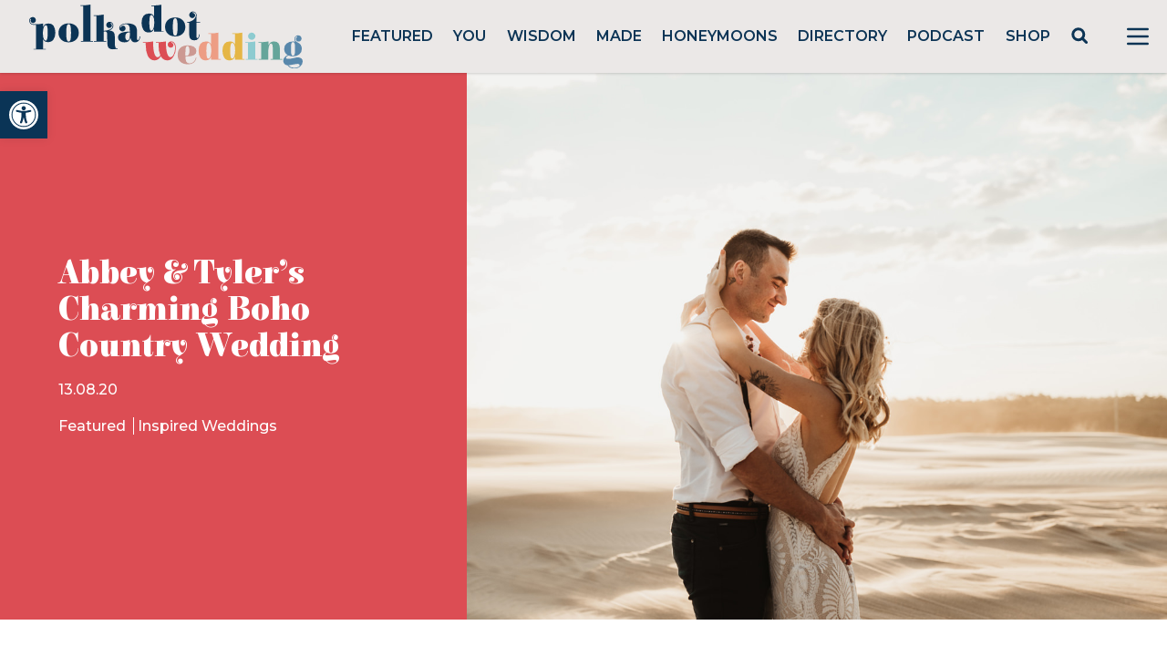

--- FILE ---
content_type: text/html; charset=utf-8
request_url: https://www.google.com/recaptcha/api2/anchor?ar=1&k=6LcQauMZAAAAADOdjzSRcxNyKJga20cWTdsZKu66&co=aHR0cHM6Ly9wb2xrYWRvdHdlZGRpbmcuY29tOjQ0Mw..&hl=en&v=PoyoqOPhxBO7pBk68S4YbpHZ&theme=light&size=normal&anchor-ms=20000&execute-ms=30000&cb=fzeg4a4fbkyn
body_size: 49495
content:
<!DOCTYPE HTML><html dir="ltr" lang="en"><head><meta http-equiv="Content-Type" content="text/html; charset=UTF-8">
<meta http-equiv="X-UA-Compatible" content="IE=edge">
<title>reCAPTCHA</title>
<style type="text/css">
/* cyrillic-ext */
@font-face {
  font-family: 'Roboto';
  font-style: normal;
  font-weight: 400;
  font-stretch: 100%;
  src: url(//fonts.gstatic.com/s/roboto/v48/KFO7CnqEu92Fr1ME7kSn66aGLdTylUAMa3GUBHMdazTgWw.woff2) format('woff2');
  unicode-range: U+0460-052F, U+1C80-1C8A, U+20B4, U+2DE0-2DFF, U+A640-A69F, U+FE2E-FE2F;
}
/* cyrillic */
@font-face {
  font-family: 'Roboto';
  font-style: normal;
  font-weight: 400;
  font-stretch: 100%;
  src: url(//fonts.gstatic.com/s/roboto/v48/KFO7CnqEu92Fr1ME7kSn66aGLdTylUAMa3iUBHMdazTgWw.woff2) format('woff2');
  unicode-range: U+0301, U+0400-045F, U+0490-0491, U+04B0-04B1, U+2116;
}
/* greek-ext */
@font-face {
  font-family: 'Roboto';
  font-style: normal;
  font-weight: 400;
  font-stretch: 100%;
  src: url(//fonts.gstatic.com/s/roboto/v48/KFO7CnqEu92Fr1ME7kSn66aGLdTylUAMa3CUBHMdazTgWw.woff2) format('woff2');
  unicode-range: U+1F00-1FFF;
}
/* greek */
@font-face {
  font-family: 'Roboto';
  font-style: normal;
  font-weight: 400;
  font-stretch: 100%;
  src: url(//fonts.gstatic.com/s/roboto/v48/KFO7CnqEu92Fr1ME7kSn66aGLdTylUAMa3-UBHMdazTgWw.woff2) format('woff2');
  unicode-range: U+0370-0377, U+037A-037F, U+0384-038A, U+038C, U+038E-03A1, U+03A3-03FF;
}
/* math */
@font-face {
  font-family: 'Roboto';
  font-style: normal;
  font-weight: 400;
  font-stretch: 100%;
  src: url(//fonts.gstatic.com/s/roboto/v48/KFO7CnqEu92Fr1ME7kSn66aGLdTylUAMawCUBHMdazTgWw.woff2) format('woff2');
  unicode-range: U+0302-0303, U+0305, U+0307-0308, U+0310, U+0312, U+0315, U+031A, U+0326-0327, U+032C, U+032F-0330, U+0332-0333, U+0338, U+033A, U+0346, U+034D, U+0391-03A1, U+03A3-03A9, U+03B1-03C9, U+03D1, U+03D5-03D6, U+03F0-03F1, U+03F4-03F5, U+2016-2017, U+2034-2038, U+203C, U+2040, U+2043, U+2047, U+2050, U+2057, U+205F, U+2070-2071, U+2074-208E, U+2090-209C, U+20D0-20DC, U+20E1, U+20E5-20EF, U+2100-2112, U+2114-2115, U+2117-2121, U+2123-214F, U+2190, U+2192, U+2194-21AE, U+21B0-21E5, U+21F1-21F2, U+21F4-2211, U+2213-2214, U+2216-22FF, U+2308-230B, U+2310, U+2319, U+231C-2321, U+2336-237A, U+237C, U+2395, U+239B-23B7, U+23D0, U+23DC-23E1, U+2474-2475, U+25AF, U+25B3, U+25B7, U+25BD, U+25C1, U+25CA, U+25CC, U+25FB, U+266D-266F, U+27C0-27FF, U+2900-2AFF, U+2B0E-2B11, U+2B30-2B4C, U+2BFE, U+3030, U+FF5B, U+FF5D, U+1D400-1D7FF, U+1EE00-1EEFF;
}
/* symbols */
@font-face {
  font-family: 'Roboto';
  font-style: normal;
  font-weight: 400;
  font-stretch: 100%;
  src: url(//fonts.gstatic.com/s/roboto/v48/KFO7CnqEu92Fr1ME7kSn66aGLdTylUAMaxKUBHMdazTgWw.woff2) format('woff2');
  unicode-range: U+0001-000C, U+000E-001F, U+007F-009F, U+20DD-20E0, U+20E2-20E4, U+2150-218F, U+2190, U+2192, U+2194-2199, U+21AF, U+21E6-21F0, U+21F3, U+2218-2219, U+2299, U+22C4-22C6, U+2300-243F, U+2440-244A, U+2460-24FF, U+25A0-27BF, U+2800-28FF, U+2921-2922, U+2981, U+29BF, U+29EB, U+2B00-2BFF, U+4DC0-4DFF, U+FFF9-FFFB, U+10140-1018E, U+10190-1019C, U+101A0, U+101D0-101FD, U+102E0-102FB, U+10E60-10E7E, U+1D2C0-1D2D3, U+1D2E0-1D37F, U+1F000-1F0FF, U+1F100-1F1AD, U+1F1E6-1F1FF, U+1F30D-1F30F, U+1F315, U+1F31C, U+1F31E, U+1F320-1F32C, U+1F336, U+1F378, U+1F37D, U+1F382, U+1F393-1F39F, U+1F3A7-1F3A8, U+1F3AC-1F3AF, U+1F3C2, U+1F3C4-1F3C6, U+1F3CA-1F3CE, U+1F3D4-1F3E0, U+1F3ED, U+1F3F1-1F3F3, U+1F3F5-1F3F7, U+1F408, U+1F415, U+1F41F, U+1F426, U+1F43F, U+1F441-1F442, U+1F444, U+1F446-1F449, U+1F44C-1F44E, U+1F453, U+1F46A, U+1F47D, U+1F4A3, U+1F4B0, U+1F4B3, U+1F4B9, U+1F4BB, U+1F4BF, U+1F4C8-1F4CB, U+1F4D6, U+1F4DA, U+1F4DF, U+1F4E3-1F4E6, U+1F4EA-1F4ED, U+1F4F7, U+1F4F9-1F4FB, U+1F4FD-1F4FE, U+1F503, U+1F507-1F50B, U+1F50D, U+1F512-1F513, U+1F53E-1F54A, U+1F54F-1F5FA, U+1F610, U+1F650-1F67F, U+1F687, U+1F68D, U+1F691, U+1F694, U+1F698, U+1F6AD, U+1F6B2, U+1F6B9-1F6BA, U+1F6BC, U+1F6C6-1F6CF, U+1F6D3-1F6D7, U+1F6E0-1F6EA, U+1F6F0-1F6F3, U+1F6F7-1F6FC, U+1F700-1F7FF, U+1F800-1F80B, U+1F810-1F847, U+1F850-1F859, U+1F860-1F887, U+1F890-1F8AD, U+1F8B0-1F8BB, U+1F8C0-1F8C1, U+1F900-1F90B, U+1F93B, U+1F946, U+1F984, U+1F996, U+1F9E9, U+1FA00-1FA6F, U+1FA70-1FA7C, U+1FA80-1FA89, U+1FA8F-1FAC6, U+1FACE-1FADC, U+1FADF-1FAE9, U+1FAF0-1FAF8, U+1FB00-1FBFF;
}
/* vietnamese */
@font-face {
  font-family: 'Roboto';
  font-style: normal;
  font-weight: 400;
  font-stretch: 100%;
  src: url(//fonts.gstatic.com/s/roboto/v48/KFO7CnqEu92Fr1ME7kSn66aGLdTylUAMa3OUBHMdazTgWw.woff2) format('woff2');
  unicode-range: U+0102-0103, U+0110-0111, U+0128-0129, U+0168-0169, U+01A0-01A1, U+01AF-01B0, U+0300-0301, U+0303-0304, U+0308-0309, U+0323, U+0329, U+1EA0-1EF9, U+20AB;
}
/* latin-ext */
@font-face {
  font-family: 'Roboto';
  font-style: normal;
  font-weight: 400;
  font-stretch: 100%;
  src: url(//fonts.gstatic.com/s/roboto/v48/KFO7CnqEu92Fr1ME7kSn66aGLdTylUAMa3KUBHMdazTgWw.woff2) format('woff2');
  unicode-range: U+0100-02BA, U+02BD-02C5, U+02C7-02CC, U+02CE-02D7, U+02DD-02FF, U+0304, U+0308, U+0329, U+1D00-1DBF, U+1E00-1E9F, U+1EF2-1EFF, U+2020, U+20A0-20AB, U+20AD-20C0, U+2113, U+2C60-2C7F, U+A720-A7FF;
}
/* latin */
@font-face {
  font-family: 'Roboto';
  font-style: normal;
  font-weight: 400;
  font-stretch: 100%;
  src: url(//fonts.gstatic.com/s/roboto/v48/KFO7CnqEu92Fr1ME7kSn66aGLdTylUAMa3yUBHMdazQ.woff2) format('woff2');
  unicode-range: U+0000-00FF, U+0131, U+0152-0153, U+02BB-02BC, U+02C6, U+02DA, U+02DC, U+0304, U+0308, U+0329, U+2000-206F, U+20AC, U+2122, U+2191, U+2193, U+2212, U+2215, U+FEFF, U+FFFD;
}
/* cyrillic-ext */
@font-face {
  font-family: 'Roboto';
  font-style: normal;
  font-weight: 500;
  font-stretch: 100%;
  src: url(//fonts.gstatic.com/s/roboto/v48/KFO7CnqEu92Fr1ME7kSn66aGLdTylUAMa3GUBHMdazTgWw.woff2) format('woff2');
  unicode-range: U+0460-052F, U+1C80-1C8A, U+20B4, U+2DE0-2DFF, U+A640-A69F, U+FE2E-FE2F;
}
/* cyrillic */
@font-face {
  font-family: 'Roboto';
  font-style: normal;
  font-weight: 500;
  font-stretch: 100%;
  src: url(//fonts.gstatic.com/s/roboto/v48/KFO7CnqEu92Fr1ME7kSn66aGLdTylUAMa3iUBHMdazTgWw.woff2) format('woff2');
  unicode-range: U+0301, U+0400-045F, U+0490-0491, U+04B0-04B1, U+2116;
}
/* greek-ext */
@font-face {
  font-family: 'Roboto';
  font-style: normal;
  font-weight: 500;
  font-stretch: 100%;
  src: url(//fonts.gstatic.com/s/roboto/v48/KFO7CnqEu92Fr1ME7kSn66aGLdTylUAMa3CUBHMdazTgWw.woff2) format('woff2');
  unicode-range: U+1F00-1FFF;
}
/* greek */
@font-face {
  font-family: 'Roboto';
  font-style: normal;
  font-weight: 500;
  font-stretch: 100%;
  src: url(//fonts.gstatic.com/s/roboto/v48/KFO7CnqEu92Fr1ME7kSn66aGLdTylUAMa3-UBHMdazTgWw.woff2) format('woff2');
  unicode-range: U+0370-0377, U+037A-037F, U+0384-038A, U+038C, U+038E-03A1, U+03A3-03FF;
}
/* math */
@font-face {
  font-family: 'Roboto';
  font-style: normal;
  font-weight: 500;
  font-stretch: 100%;
  src: url(//fonts.gstatic.com/s/roboto/v48/KFO7CnqEu92Fr1ME7kSn66aGLdTylUAMawCUBHMdazTgWw.woff2) format('woff2');
  unicode-range: U+0302-0303, U+0305, U+0307-0308, U+0310, U+0312, U+0315, U+031A, U+0326-0327, U+032C, U+032F-0330, U+0332-0333, U+0338, U+033A, U+0346, U+034D, U+0391-03A1, U+03A3-03A9, U+03B1-03C9, U+03D1, U+03D5-03D6, U+03F0-03F1, U+03F4-03F5, U+2016-2017, U+2034-2038, U+203C, U+2040, U+2043, U+2047, U+2050, U+2057, U+205F, U+2070-2071, U+2074-208E, U+2090-209C, U+20D0-20DC, U+20E1, U+20E5-20EF, U+2100-2112, U+2114-2115, U+2117-2121, U+2123-214F, U+2190, U+2192, U+2194-21AE, U+21B0-21E5, U+21F1-21F2, U+21F4-2211, U+2213-2214, U+2216-22FF, U+2308-230B, U+2310, U+2319, U+231C-2321, U+2336-237A, U+237C, U+2395, U+239B-23B7, U+23D0, U+23DC-23E1, U+2474-2475, U+25AF, U+25B3, U+25B7, U+25BD, U+25C1, U+25CA, U+25CC, U+25FB, U+266D-266F, U+27C0-27FF, U+2900-2AFF, U+2B0E-2B11, U+2B30-2B4C, U+2BFE, U+3030, U+FF5B, U+FF5D, U+1D400-1D7FF, U+1EE00-1EEFF;
}
/* symbols */
@font-face {
  font-family: 'Roboto';
  font-style: normal;
  font-weight: 500;
  font-stretch: 100%;
  src: url(//fonts.gstatic.com/s/roboto/v48/KFO7CnqEu92Fr1ME7kSn66aGLdTylUAMaxKUBHMdazTgWw.woff2) format('woff2');
  unicode-range: U+0001-000C, U+000E-001F, U+007F-009F, U+20DD-20E0, U+20E2-20E4, U+2150-218F, U+2190, U+2192, U+2194-2199, U+21AF, U+21E6-21F0, U+21F3, U+2218-2219, U+2299, U+22C4-22C6, U+2300-243F, U+2440-244A, U+2460-24FF, U+25A0-27BF, U+2800-28FF, U+2921-2922, U+2981, U+29BF, U+29EB, U+2B00-2BFF, U+4DC0-4DFF, U+FFF9-FFFB, U+10140-1018E, U+10190-1019C, U+101A0, U+101D0-101FD, U+102E0-102FB, U+10E60-10E7E, U+1D2C0-1D2D3, U+1D2E0-1D37F, U+1F000-1F0FF, U+1F100-1F1AD, U+1F1E6-1F1FF, U+1F30D-1F30F, U+1F315, U+1F31C, U+1F31E, U+1F320-1F32C, U+1F336, U+1F378, U+1F37D, U+1F382, U+1F393-1F39F, U+1F3A7-1F3A8, U+1F3AC-1F3AF, U+1F3C2, U+1F3C4-1F3C6, U+1F3CA-1F3CE, U+1F3D4-1F3E0, U+1F3ED, U+1F3F1-1F3F3, U+1F3F5-1F3F7, U+1F408, U+1F415, U+1F41F, U+1F426, U+1F43F, U+1F441-1F442, U+1F444, U+1F446-1F449, U+1F44C-1F44E, U+1F453, U+1F46A, U+1F47D, U+1F4A3, U+1F4B0, U+1F4B3, U+1F4B9, U+1F4BB, U+1F4BF, U+1F4C8-1F4CB, U+1F4D6, U+1F4DA, U+1F4DF, U+1F4E3-1F4E6, U+1F4EA-1F4ED, U+1F4F7, U+1F4F9-1F4FB, U+1F4FD-1F4FE, U+1F503, U+1F507-1F50B, U+1F50D, U+1F512-1F513, U+1F53E-1F54A, U+1F54F-1F5FA, U+1F610, U+1F650-1F67F, U+1F687, U+1F68D, U+1F691, U+1F694, U+1F698, U+1F6AD, U+1F6B2, U+1F6B9-1F6BA, U+1F6BC, U+1F6C6-1F6CF, U+1F6D3-1F6D7, U+1F6E0-1F6EA, U+1F6F0-1F6F3, U+1F6F7-1F6FC, U+1F700-1F7FF, U+1F800-1F80B, U+1F810-1F847, U+1F850-1F859, U+1F860-1F887, U+1F890-1F8AD, U+1F8B0-1F8BB, U+1F8C0-1F8C1, U+1F900-1F90B, U+1F93B, U+1F946, U+1F984, U+1F996, U+1F9E9, U+1FA00-1FA6F, U+1FA70-1FA7C, U+1FA80-1FA89, U+1FA8F-1FAC6, U+1FACE-1FADC, U+1FADF-1FAE9, U+1FAF0-1FAF8, U+1FB00-1FBFF;
}
/* vietnamese */
@font-face {
  font-family: 'Roboto';
  font-style: normal;
  font-weight: 500;
  font-stretch: 100%;
  src: url(//fonts.gstatic.com/s/roboto/v48/KFO7CnqEu92Fr1ME7kSn66aGLdTylUAMa3OUBHMdazTgWw.woff2) format('woff2');
  unicode-range: U+0102-0103, U+0110-0111, U+0128-0129, U+0168-0169, U+01A0-01A1, U+01AF-01B0, U+0300-0301, U+0303-0304, U+0308-0309, U+0323, U+0329, U+1EA0-1EF9, U+20AB;
}
/* latin-ext */
@font-face {
  font-family: 'Roboto';
  font-style: normal;
  font-weight: 500;
  font-stretch: 100%;
  src: url(//fonts.gstatic.com/s/roboto/v48/KFO7CnqEu92Fr1ME7kSn66aGLdTylUAMa3KUBHMdazTgWw.woff2) format('woff2');
  unicode-range: U+0100-02BA, U+02BD-02C5, U+02C7-02CC, U+02CE-02D7, U+02DD-02FF, U+0304, U+0308, U+0329, U+1D00-1DBF, U+1E00-1E9F, U+1EF2-1EFF, U+2020, U+20A0-20AB, U+20AD-20C0, U+2113, U+2C60-2C7F, U+A720-A7FF;
}
/* latin */
@font-face {
  font-family: 'Roboto';
  font-style: normal;
  font-weight: 500;
  font-stretch: 100%;
  src: url(//fonts.gstatic.com/s/roboto/v48/KFO7CnqEu92Fr1ME7kSn66aGLdTylUAMa3yUBHMdazQ.woff2) format('woff2');
  unicode-range: U+0000-00FF, U+0131, U+0152-0153, U+02BB-02BC, U+02C6, U+02DA, U+02DC, U+0304, U+0308, U+0329, U+2000-206F, U+20AC, U+2122, U+2191, U+2193, U+2212, U+2215, U+FEFF, U+FFFD;
}
/* cyrillic-ext */
@font-face {
  font-family: 'Roboto';
  font-style: normal;
  font-weight: 900;
  font-stretch: 100%;
  src: url(//fonts.gstatic.com/s/roboto/v48/KFO7CnqEu92Fr1ME7kSn66aGLdTylUAMa3GUBHMdazTgWw.woff2) format('woff2');
  unicode-range: U+0460-052F, U+1C80-1C8A, U+20B4, U+2DE0-2DFF, U+A640-A69F, U+FE2E-FE2F;
}
/* cyrillic */
@font-face {
  font-family: 'Roboto';
  font-style: normal;
  font-weight: 900;
  font-stretch: 100%;
  src: url(//fonts.gstatic.com/s/roboto/v48/KFO7CnqEu92Fr1ME7kSn66aGLdTylUAMa3iUBHMdazTgWw.woff2) format('woff2');
  unicode-range: U+0301, U+0400-045F, U+0490-0491, U+04B0-04B1, U+2116;
}
/* greek-ext */
@font-face {
  font-family: 'Roboto';
  font-style: normal;
  font-weight: 900;
  font-stretch: 100%;
  src: url(//fonts.gstatic.com/s/roboto/v48/KFO7CnqEu92Fr1ME7kSn66aGLdTylUAMa3CUBHMdazTgWw.woff2) format('woff2');
  unicode-range: U+1F00-1FFF;
}
/* greek */
@font-face {
  font-family: 'Roboto';
  font-style: normal;
  font-weight: 900;
  font-stretch: 100%;
  src: url(//fonts.gstatic.com/s/roboto/v48/KFO7CnqEu92Fr1ME7kSn66aGLdTylUAMa3-UBHMdazTgWw.woff2) format('woff2');
  unicode-range: U+0370-0377, U+037A-037F, U+0384-038A, U+038C, U+038E-03A1, U+03A3-03FF;
}
/* math */
@font-face {
  font-family: 'Roboto';
  font-style: normal;
  font-weight: 900;
  font-stretch: 100%;
  src: url(//fonts.gstatic.com/s/roboto/v48/KFO7CnqEu92Fr1ME7kSn66aGLdTylUAMawCUBHMdazTgWw.woff2) format('woff2');
  unicode-range: U+0302-0303, U+0305, U+0307-0308, U+0310, U+0312, U+0315, U+031A, U+0326-0327, U+032C, U+032F-0330, U+0332-0333, U+0338, U+033A, U+0346, U+034D, U+0391-03A1, U+03A3-03A9, U+03B1-03C9, U+03D1, U+03D5-03D6, U+03F0-03F1, U+03F4-03F5, U+2016-2017, U+2034-2038, U+203C, U+2040, U+2043, U+2047, U+2050, U+2057, U+205F, U+2070-2071, U+2074-208E, U+2090-209C, U+20D0-20DC, U+20E1, U+20E5-20EF, U+2100-2112, U+2114-2115, U+2117-2121, U+2123-214F, U+2190, U+2192, U+2194-21AE, U+21B0-21E5, U+21F1-21F2, U+21F4-2211, U+2213-2214, U+2216-22FF, U+2308-230B, U+2310, U+2319, U+231C-2321, U+2336-237A, U+237C, U+2395, U+239B-23B7, U+23D0, U+23DC-23E1, U+2474-2475, U+25AF, U+25B3, U+25B7, U+25BD, U+25C1, U+25CA, U+25CC, U+25FB, U+266D-266F, U+27C0-27FF, U+2900-2AFF, U+2B0E-2B11, U+2B30-2B4C, U+2BFE, U+3030, U+FF5B, U+FF5D, U+1D400-1D7FF, U+1EE00-1EEFF;
}
/* symbols */
@font-face {
  font-family: 'Roboto';
  font-style: normal;
  font-weight: 900;
  font-stretch: 100%;
  src: url(//fonts.gstatic.com/s/roboto/v48/KFO7CnqEu92Fr1ME7kSn66aGLdTylUAMaxKUBHMdazTgWw.woff2) format('woff2');
  unicode-range: U+0001-000C, U+000E-001F, U+007F-009F, U+20DD-20E0, U+20E2-20E4, U+2150-218F, U+2190, U+2192, U+2194-2199, U+21AF, U+21E6-21F0, U+21F3, U+2218-2219, U+2299, U+22C4-22C6, U+2300-243F, U+2440-244A, U+2460-24FF, U+25A0-27BF, U+2800-28FF, U+2921-2922, U+2981, U+29BF, U+29EB, U+2B00-2BFF, U+4DC0-4DFF, U+FFF9-FFFB, U+10140-1018E, U+10190-1019C, U+101A0, U+101D0-101FD, U+102E0-102FB, U+10E60-10E7E, U+1D2C0-1D2D3, U+1D2E0-1D37F, U+1F000-1F0FF, U+1F100-1F1AD, U+1F1E6-1F1FF, U+1F30D-1F30F, U+1F315, U+1F31C, U+1F31E, U+1F320-1F32C, U+1F336, U+1F378, U+1F37D, U+1F382, U+1F393-1F39F, U+1F3A7-1F3A8, U+1F3AC-1F3AF, U+1F3C2, U+1F3C4-1F3C6, U+1F3CA-1F3CE, U+1F3D4-1F3E0, U+1F3ED, U+1F3F1-1F3F3, U+1F3F5-1F3F7, U+1F408, U+1F415, U+1F41F, U+1F426, U+1F43F, U+1F441-1F442, U+1F444, U+1F446-1F449, U+1F44C-1F44E, U+1F453, U+1F46A, U+1F47D, U+1F4A3, U+1F4B0, U+1F4B3, U+1F4B9, U+1F4BB, U+1F4BF, U+1F4C8-1F4CB, U+1F4D6, U+1F4DA, U+1F4DF, U+1F4E3-1F4E6, U+1F4EA-1F4ED, U+1F4F7, U+1F4F9-1F4FB, U+1F4FD-1F4FE, U+1F503, U+1F507-1F50B, U+1F50D, U+1F512-1F513, U+1F53E-1F54A, U+1F54F-1F5FA, U+1F610, U+1F650-1F67F, U+1F687, U+1F68D, U+1F691, U+1F694, U+1F698, U+1F6AD, U+1F6B2, U+1F6B9-1F6BA, U+1F6BC, U+1F6C6-1F6CF, U+1F6D3-1F6D7, U+1F6E0-1F6EA, U+1F6F0-1F6F3, U+1F6F7-1F6FC, U+1F700-1F7FF, U+1F800-1F80B, U+1F810-1F847, U+1F850-1F859, U+1F860-1F887, U+1F890-1F8AD, U+1F8B0-1F8BB, U+1F8C0-1F8C1, U+1F900-1F90B, U+1F93B, U+1F946, U+1F984, U+1F996, U+1F9E9, U+1FA00-1FA6F, U+1FA70-1FA7C, U+1FA80-1FA89, U+1FA8F-1FAC6, U+1FACE-1FADC, U+1FADF-1FAE9, U+1FAF0-1FAF8, U+1FB00-1FBFF;
}
/* vietnamese */
@font-face {
  font-family: 'Roboto';
  font-style: normal;
  font-weight: 900;
  font-stretch: 100%;
  src: url(//fonts.gstatic.com/s/roboto/v48/KFO7CnqEu92Fr1ME7kSn66aGLdTylUAMa3OUBHMdazTgWw.woff2) format('woff2');
  unicode-range: U+0102-0103, U+0110-0111, U+0128-0129, U+0168-0169, U+01A0-01A1, U+01AF-01B0, U+0300-0301, U+0303-0304, U+0308-0309, U+0323, U+0329, U+1EA0-1EF9, U+20AB;
}
/* latin-ext */
@font-face {
  font-family: 'Roboto';
  font-style: normal;
  font-weight: 900;
  font-stretch: 100%;
  src: url(//fonts.gstatic.com/s/roboto/v48/KFO7CnqEu92Fr1ME7kSn66aGLdTylUAMa3KUBHMdazTgWw.woff2) format('woff2');
  unicode-range: U+0100-02BA, U+02BD-02C5, U+02C7-02CC, U+02CE-02D7, U+02DD-02FF, U+0304, U+0308, U+0329, U+1D00-1DBF, U+1E00-1E9F, U+1EF2-1EFF, U+2020, U+20A0-20AB, U+20AD-20C0, U+2113, U+2C60-2C7F, U+A720-A7FF;
}
/* latin */
@font-face {
  font-family: 'Roboto';
  font-style: normal;
  font-weight: 900;
  font-stretch: 100%;
  src: url(//fonts.gstatic.com/s/roboto/v48/KFO7CnqEu92Fr1ME7kSn66aGLdTylUAMa3yUBHMdazQ.woff2) format('woff2');
  unicode-range: U+0000-00FF, U+0131, U+0152-0153, U+02BB-02BC, U+02C6, U+02DA, U+02DC, U+0304, U+0308, U+0329, U+2000-206F, U+20AC, U+2122, U+2191, U+2193, U+2212, U+2215, U+FEFF, U+FFFD;
}

</style>
<link rel="stylesheet" type="text/css" href="https://www.gstatic.com/recaptcha/releases/PoyoqOPhxBO7pBk68S4YbpHZ/styles__ltr.css">
<script nonce="ChmsXzwC1Fa57Qj1_XmqDQ" type="text/javascript">window['__recaptcha_api'] = 'https://www.google.com/recaptcha/api2/';</script>
<script type="text/javascript" src="https://www.gstatic.com/recaptcha/releases/PoyoqOPhxBO7pBk68S4YbpHZ/recaptcha__en.js" nonce="ChmsXzwC1Fa57Qj1_XmqDQ">
      
    </script></head>
<body><div id="rc-anchor-alert" class="rc-anchor-alert"></div>
<input type="hidden" id="recaptcha-token" value="[base64]">
<script type="text/javascript" nonce="ChmsXzwC1Fa57Qj1_XmqDQ">
      recaptcha.anchor.Main.init("[\x22ainput\x22,[\x22bgdata\x22,\x22\x22,\[base64]/[base64]/MjU1Ong/[base64]/[base64]/[base64]/[base64]/[base64]/[base64]/[base64]/[base64]/[base64]/[base64]/[base64]/[base64]/[base64]/[base64]/[base64]\\u003d\x22,\[base64]\x22,\x22YMOcQcOYwq5ISAvDkcKNOMOMCcO/wpHDvMKDwrLDqmPCumYFMsOhc33DtsKuwq0UwoDCosK0wrnCtzcrw5gQwqjCklrDiwd/BydlPcOOw4jDpsOHGcKBWMOmVMOeUzJAUSVTH8K9wplrXCjDmsKKwrjCtnAlw7fConFiNMKsfAbDicKQw6jDlMO8WSNjD8KAQFHCqQMQw4LCgcKDCMOAw4zDoSLCgAzDr0nDqB7Cu8Oxw4fDpcKuw6AXwr7Dh2jDicKmLjFxw6MOwqrDvMO0wq3CvcO2wpVowqTDoMK/J3TCrX/[base64]/[base64]/DplXDrsO+wpwAQsOwEybChmUzbH/DgMO8PsKhw7BbQmbCuhAKWMOIw7DCvMKLw5fCkMKHwq3CjMOJNhzCm8KdbcKywpPCowZPK8Okw5rCk8KpwqXCokvCqsO7DCZoZsOYG8KcUD5iWMOYOg/CsMKlEgQRw6UfcnNSwp/[base64]/aD3CrMKHwqQ+U24EwrLDoy/DunRZNHdDw6PCkCMcbm5zAQ3CtgV1wp3DvFjCtBrDpsKUw5nDrXQ6woJgVcOxw5TDu8OnwofDsG0zw5tmw5rDv8KaMEAlwrTCrMOCwo3CmynCpMOgDDlUwpp7YCEzw6bDukAPwrlzw7o/cMKjW2E/wph6DsOSw4UHKsK0wrTDk8OiwqYswoXCt8OHTMKww4XDuMOhYcKQZsK8wp4Jwq/DsQl9RH/[base64]/ClcKEw7wlOMKRwosiw4rDgn/Dg8OiwrHCq2UCw7JNwr/CpAnCtsK7wqBSeMOjwrbDmcOjaRrCgh5Cwq3CtW9EVcOtwpcYX2rDisKEe1bCucOkWsK1EsOJOsKaPW/DpcOPwp/CkcOww77CvC1Pw4xaw5dFwocXEsKowqEZeW/DjsOLOWvCvA18AgZ6ESjDmsOYwp/CiMOXwrXCsQrDohVnHQDCh3x+FMKVw4fDisOrwrvDkcOJKsO+aSnDmcKQw7AJw6R2JsOHeMO/ScKdwp1NKB9qQMKkY8OCwoDCtklkCljDtsOnOjJTdcKEV8OgJAh9OcKCwolxw6dkAWHCsEcvwrLDpRRYVCBnw4LDsMKdwr8hJnTDnMOawocxdAt/w5gkw6BZHsK7bAfCtMORwqjCtQkNGcOkwpUKwrZBdMKpKcO0wqRGO0QhMMKXwrLCkCTCqCI3wqlUw7jCm8Kww51IfmHCp0V8w6gEwp/DjsKKS24Kwp7Cu0ALACwqw5fDrMKTQcO0w6TDm8Oqwq3DgcKrwow9wrtsFzlVYMOcwo/DpQMbw5HDisKgR8Khw6jDrsKiwq/DiMOZwpPDp8KPwqXCpyvDvkbCncKpwqxIUcOLwp4GEHbDvxkrAD/DgsKRTMK0QsOhw6zDqRhgQMKdB0TDrsKofcOUwqFNwoNUwpZVFcKvwr17e8OtUTNkwpNdw5fDrBfDvW0IMGfCm23DmSNtw4M1wp/CpVM4w4rClMKIwo0tLV7DiFbDgcOFBULDvsOawoE4N8OKwrjDgSU+w7Aawr7CjMONw6Mfw4lTO3rClCl/[base64]/SzDDpANBOMONDcKNw6bDvXo4BSfCksO3woHDv8KCwrgVDwjDjCfCu384YmV9wpgLHsOvw47CrMKJworCkcKRw7nCjsKFaMKJw6QoBMKbDi8dYVnCqcOtw4oCw5pbwpwNYMKzwpXDgVcbw7wKZChkwoxyw6QSDMKgM8OGwpzCssKewq99w5vDncOrwqjDtcKEET/Dh17DvgwlLS50AxrCs8ODe8ODTMKUVsK/E8OnQcKvdsORwo7CgTIvaMOCTkELwqXCuz/DnMKqwoLCrAPDjS0Lw7oQwo3CvEgkwp/DoMK5wrTDpUzDnHfCqDPCmU4DwqvCp0lVF8K+WC/DqMOrAcKiw5PCqDUadcOyIWbCj3XCuFUWw4Vpw6zCgw7DtHvDr1zCrHZfdcK3LsKjDMK/eSPCk8KqwrEcw5DCjsOGw5XCr8KtwrDCmsK6wp7DhsOdw74UV2h9bHPCgMKOSW5Ywpgvw7s3wp3CmgrCrcOjJmTCggzCnFjCk0B7bA7DlxdxRzEGwr4Ew7QkYy7DksO3w6rDmsK3Fx1Qw6hYJ8KIwoMDw4RzbMKmw7zCnBNnw6Zrwq/CoTBTw41ZwovDgwjDsH7CtsOcw4bCn8OPEMOtw63DsU4nwqscw556w4NzTMKGwodWMhMuM1zCklfCs8ObwqXCoT3Dg8KSRyXDv8Kxw4LCpsO2w5LCoMK1woUTwqFJwpZnYzxSw6Rlw54vw7/DiCPCqCBHeiwswqrDqBguw67DvMOnwo/DoFwBaMKyw60iwrDCusOSecKHFhDCkWfCmG7CvmIZw7JFw6HCqRRaPMOvf8O8KcKDw4IRZHtJIEDDl8OneTkpw5zCjgfCoF3Cq8KNWcO1w5dwwqZfwot4w5bClzrDmyV8IUUCAD/DgkvDkD3DlQFGJ8OIwrZJw6/Dr2bCq8OJw6HDtMKVY1fCpMKEwr0hw7XCkMKjwrUoSMKbQsO9wq/Cv8O+wrZkw5QYLsKuwqLCnMOUUsK5wqwrPsKaw4gvR2jDvgLDn8OHdsOxc8OQwqjCihUEX8KtXsO9wrx4w6dUw65/w6RjNMOiIm3Cg1dcw4MDBEp/C2TCqsK3wrArQcOBw4vDjsOUw4F7WDx3MMOuw45fw5xXA10GBW7CncKBBlbDlMO7w5YrCCrCisKTwpPCuHHDvwLDiMKLHzXDhDs6DFHDhMODwo/Cq8KvRcOVTGRswod7w4TCjsO2wrDDty0MJlpgRU5uw5sYw5Eow6wpB8KvwrJtw6V1wpbCsMKAGsKmUGw8aRrCicOQwpg+JsK2woorbsK3wpVNIsOHIsOaasORLsKEwrvDjQbDiMKRRkFSYsKJw6RSwqXCl2QuXMObwrYkZBbCqxd6JgIxGm3CjMKSwr/Cjl/Cu8OGw6EXw6VfwoI4D8KLwqp4w4IZw6zDi39DPsO2w44yw6wKwrDCgkFvN1XCksOyanAdw5LCvcO1wqPCvnPDrsKCHmAcIGEHwooAwprDgD/CkFliwp9weXbCncK2YcK3IMKswpDDrMOKwqXCmA3Ch1MXw7fDrMKvwolhf8KrDkDCocOockfCpih6w4wJwrp3W1DCiE0gwrnCq8KSwqNowqIgwq/DsmBVfcOJw4Mmwo8Dw7c6LHHDlmDDknpbw5vClsOxw5fCvE9Rw4J7aFjDgCvDrsOXdMOMwp/CgTrCm8OFw440woIMw4lcD3DDvWYhHsKIwqsKRRLDiMKewoghw5YcNsOwUcKnHVRHwpJWwrp8w7guwohUw61hw7fDksOXAsO5AMObwr9/WMKBCMK+w7BVwqfCmMOMw7bDj3nDlcK/YVUEVsOvw4zDnsODEsKPwqrCswF3w4JVw7Bgwr7Dl1HDmMOwU8O+d8K+U8OnWMOeEcOOwqTCt3/DvcOOw5rCsk7DqU/CtRPCsDPDlcO2wpNKCsOoHcKnAMKkwpFxw4sdw4A5w4Vow4AZwp81GXVuJMKywpg5w43Cgw8MHA5Hw4HCuEE/w4U/[base64]/DpjfCtsKPEcOKVcKcwqrDpMOtf8Khw5zCnMKLcsKfwqljw6M2HMK5FcKMHcOIw6gqQH/CpsOfw4zDhHpvHEbCicOVecOjwol9ZMOgw5nDqMKLwpXCu8KdwoDClBjCvMKkG8KWPsKAe8OzwrxrNcONwqYmw41Ow78MZmvDgcONUMOeEVLDo8KNw6PCgHAwwqF+JFoqwonDthrCksKzw5E6wqlxB3rCvsKoPcO+SQY5OMORwpvCrW/DhXDDoMKpX8KMw4pAw6fCiyATw5kMwq3DsMOnShA6w5h9c8KkDsOyDR9qw5fDg8ORTyxawp7CgB40w6UfJsKiwr5hwq8Rw6xIA8KGwqU6w745YAhqSMONwos9wrbCk2tJSmrDj1JiwozCvMOYw6gWwpPCiARCecOXY8K7e1IQwqQDw4/DpcO+OMO0wqRMw50gU8Oiw5oLZT57GMKmdsKWw4jDhcOoMsOxbkrDvlAmPA0CRGhdwrnChcKrEsKqFcOXw53CrRzCgHXCnixOwolDwrXDrU05Hyo/DcKlRUZrw7rClwDCucKDw6wJwrHDnsKdwpLCi8KSwqsIwr/ChmhBw4nCu8KswrTChsOYw6fCrjYowoBpwpXDvMOKwovDnHDCnMOGw4VDNyYRPnPDrXtFb07DvT/Ds1dgZcKRw7DDtFbDlgJMAMOAwoN9FsK6QQLCtsKFwrsvd8OSeT3CgcO/w7rDmcOKwpbDjBTCimNFFgcYwqXDrsOaGMOMdXROcMO8w4hFwoHCg8OJwrDCt8KEw4PDoMOKFn/CsgUjwrNVw4vDqsKrYB7Cp3lPwqt3w4vDksOFw5/DmV46wpLCrhU4wqtjKUXDgsKPw7rClsOYLBZPc0RVwqjCjsOIHFjDgy9Tw6vChUNMwrTCq8OaZ1XCpALCrGLCmX7CkMKzSsKrwrkCWMKmYcOqw5MwasKmw7RKBMK/w7FDH1XDl8KuUsKkw4hvwpxdM8KhwojDucOpwoDCgsO4BSpzZABQwqIMC0zCiGBww6zDhXgPWGPDncKrPTMiJH/DocKbw5ITw7/DqRXDnkrDgyPClsKDansJGFU4H24BT8KFw6JLMSIJXMOEQMOwB8Odw7tiAFYySHR9wqPCusKfUAgQQ27DhMKIwr1gw5HDgFBPw7Y2Qg8ffcK+w6QoF8KSfUUUwqTDt8Kxwoc8wq8vw4UNOcOMw5/DhMOCI8OxOT9CwrPDuMOrwo7DhR7CmVrDm8KDVsONNnQhw5/Ch8KVwpMDFGdWwqPDplHCssOXVcK7w7sTcU/DjSTCsD9FwohSXwtPw717w5nDkcKjRWTCvVLCicORRDrDnyrDjcOpw65KwpfDg8K3GybDh2MPHBzCs8O5wrfDqcO7wo19acK5R8Kxwok7MBgRIsORwqYPwoVIMU9nDxoWIMOLw5sJIBcyW17CnsOKGsOcworDj1/DiMKFYyHCmxzCrHZAVsOFw7oRwrDCi8OIwpp7w4IMw7A8Nz8xN1tWb1HCqMKWNcKXYhtlUsOywrpiSsONw4M/cMK0EH97w5QQVsOiwrPCoMKsWT99w4ltw4vCn03Dt8KDw4x4HC3CnsKhwqjCiTZ3KcK9wrXDj0fClMOewoo/w6B2Z13CtsK/wo/DqWbChsOCTsOhMVIqwonChiQQSHQcwoFwwojCkcKQwqXDs8OnwpXDhDXCncKnw5JAw59Kw6cwBcO6w6PCgR/CoiHCiUBmE8K6asKzJHpiw4lMdMKewqpzwphOKMK5w48ZwqN6W8Onw65dIcOoHcOSwqYTwpUmDMKHwoNCZk14KF0Bw617D0zCun9bwrrDqFbDkcKeWy7Cs8KSwpXDv8OkwoJLwp94PB4RNjBrD8OFw6R/a1QTwqdYUMKpwo7DmsOEajXDg8Kzw65gDSzCqzk3w40mw4dmFsKIwoLCljMOXMOUw4Yzw7rDvQfCisOGNcKYHMOaIQ3DplnCgMOpw63Dlj4vcsOaw6DCj8OgNF/DoMO8wo0twpnDh8OCPMKVw7vCjMKDwpbCuMOBw7DDqsOPBsOCw6HCvF5IbRLCmsK9wpLCscOnJTpmKMOhfRpawrQgw7jDjsO6wobChW7CiEQgw7FzEcK0JMOPXsKGwq0Dw6jDuGcvw6dDwr/Cg8Kxw7lHw49EwrHCqsKmRCpSwrZGGsKNb8O8VMOaSCrDvAMhWsO4w4bCoMODwqoEwqIYwqJBwqVYwqQWXXXDl0d3VyfCnsKCwpU2NcOBwo8kw4XCqSDCnD97wo/Dq8OHwp8bwpQQDsOBw4hfLW8UEMKpfk/[base64]/FMKZGcKeb2InwozCp8OQC8KoOMK/eDYlw67CrHE2KA5uwoDCog3DgMKMw7/DnVjClMOnCxbCqsKqOcKXwo/[base64]/CrVsDBWYWRyYnwoPCoBrDo8KJCRjCucOAGztWwq8zwo5/woF4woPDv1IMw6XDpR/CgsOqekTCqgAQwrfCiWsAOljCkh4lbcKOSgbCmnMFw47DtcKmwrIObVTCswUWMcKCLcOzwqLDtCHCin/Dl8OufsKSw67ChcK4w6AkOlzDsMKsS8Omw7NAK8Obw7AFwrrCncKGIcKQw5Upw4w7Z8KHf2PCtMKgwqERwo/DucOvw5nChMOFSFTDnsOXCRvCplvCmEjCisO/wq8vZcKxS3UcdidLZEk/w6DClxcqw5TCsFzDkcO0wqYMw7TDrShMLAfDvkckLUnClj4+wokaJSjDpsOxwrHCs290w7J6wqPChcKqwpvDtGfCrMOsw7kYwqDDtcK+YMKlHE4Xw5A3RsKfe8KfHQJuUcOnwprCpznCmVx6w6oSCMKjw6/CmcOUw49DXcK2w5HCqHTCq1lLc2sDw6FXAEHDtsKgw7NsMDhgXHEbw5Fow7QaS8KIQzRIwoo4w7pcVDTDuMO3wrphw4HDmWlfaMOeSktKb8O/[base64]/w4E2IAUeBioGwpB7woYPw7LCl3BkRMKCXsKMU8Ohw47Dk1dBNsOWw7jCncKewo7DiMOuw7nDnSJ7wo0cTRDDk8KNw4R/J8KIUWVHwqAEa8OYwpPDlXwxwpzDvm/DksOZwqpLPGrCm8KMwqMqGRLDtsOAWcOvdMO+wocRw5AzNjDDuMOlfcOoGsOzb3vDg1drw4HCm8OATFvClX7CpBFpw43CmyEzLMOAFcO1wrTDjWskwpnClEvCtCLDumjDkXjDoi/Dv8KDw4oNBsKdIWHDiDzDosK8dcO3D1nDn07DvWLDtQ7DncOqAQ9Dwo53w4nDoMKfw4bDo0HCncObw6zDkMONVxbDpnDDi8K3fcKjfcOtBcKbVMOdwrHDhMKAw5EYdFvCqHjCksObUsORwr/DocOyRkM/WsK/w5VGVl4fwqxhWRbCoMOLYsKhw5wSXcKZw44Tw5LDusKow6nDpcOpwp7CjMOXQh3Du3gSwrPDggTChHjCgsKkDMOjw59tJsKtw5ZdSMOtw7J2RFIGw5lZwo7Dn8O/[base64]/E2vCucKfwq3Cp8KvwpBew7/DmMKyF8KmUsKCMl/[base64]/ChcO2EwkXPljDkRnCusKreyjDl1bDlMOwUMO4w6gaw67CmMORwo97wqvDoClGwqzCnj7CtV7Dl8OXw55AXAHCrcKUw7fCqjnDjsKvLMOzwoo6CMOmAzLClsOXw4/DomDChF17wpxiTXg9cGwGwoQGwpDChWNVOMKiw5VnesOiw67ClMOGw6TDvR0TwoMQw6lKw5tvVybDux0TLcKOwoPDmSvDvTxiEmPDv8O/MsOqw4DDmVLCpid2w549wqvCkyvDmAjCgsO+MsOnwpc/DkLClcOwMcKvb8KuccO3UsO+SsK9wr7Csn9AwpBxZnp4wpdVwrlBaUs+WcKvF8OWwonDusKhIkvCkiVIeifDixXCs2fCv8KPbMKxeVjDmBxtVcKBwovDrcKGw6E6dmB7wpk+YT3Cm0JswoxFw51mwqTClFXDlsOUwqXDt1fDrzFqwpLDj8K2UcO9EGrDkcOVw71/[base64]/CmcOlwqgFbzbCmMOtw59Cw4HDpxElCMKBw6EWMz/Dt3pMwpvDosOaE8KgYMK3w6RCYsOAw7/DmcO6w59ORsOIw4zDgyRKXcODwpjCqUvClsKgSXoKV8OXL8Kyw7ttBsKvwq4wRmYWw6k3wpsDw7/[base64]/CtmM+KcKBD8Kew77DnsKZXgrCi8K6cnnDncO9McOlKy4eF8OQwr7DrMKQwpzCgn/[base64]/[base64]/Cs8O4w57Cnm0Fwqtiw5vDrwPCkifClsOWw5fDu14FcjZ0wopXICHDlkrCm09OOVF3MsKHdsKdwqXCl08fNzrCtcKkwpvDhAXDnMK7w7HCjF5mw4pJXMOqEBwUTsOicMOyw43CiCPCnwsIB2vCl8KQOXl/ckRuw6nDv8OWQcOsw6tewpwmGXBxfcKGRcKOw7fDvsKCO8KUwrEUwrXDgAjDpcOow7jDiEFRw5ctw6HDtsKQBXEqI8OCfcO9LsKGwrlAw50XcynDsn8FQMKLwpxswobCrRHDui7Dvx7DocOwwonCm8KjVDcQLMO9w6rDn8K0w4jCm8Kycz/CmH/CgsOoRsObwoIiwoXCp8Kcwplgw6kOYTNVwqrCi8OUIcOYwp5uwrrCiiTCsy/DpcO+w7fDhsO2Q8KwwoRuwqjCmcO2wqJEwr/[base64]/XcO1WcKsSy0BXCHDsxfCqsKtwofDlBRzw7TDr8KsB8Klc8KUc8KlwpvCuTHDvsOow4lBw7tJwqbDrS7CoGVrMMOUw6jDosKQwoc7OcK6w7nChMK3Ei/DoUbDkCbDugwtelXCnsKawrd+ClvDrA5dD1giwq1ow77CqBNsfsOjw7hyccKyeh0Aw704YsKcw6MYwoEMPn9ZbcOywrphYUHDsMKPAcKrw6MvL8OtwoMSUlbDixnCtzHDsyzDu0lcw6IDasO7wqAww6kFak/CkcO6BcK8w4/Dix3DsBRlw63DhFHDsBTCjsO/w6jDqxYOc1XDncOewrtywrd+D8KkHWHCkMK6wrDDiTMNKHfDtsO6w55IF1DCjcObwqNBw5jDl8OLZSVEGMKNw5dWwprDtcOWHsK8w5PDpcKfw6NGfFs1woTCkS/DmcKowqjCocO4LsO2wrPDrSl4w7DChUAywqHCpUx2wqc4wpPDu1Brwrcxw7zDk8ObWSHCtB3CuRXDtQVFw5PCiXrDgjDCtmLDpsKwwpbCkxxLLMKZwr/[base64]/[base64]/IW7CpCJcwoBBwrASKcOiRMOAwozDmj53GcO2bmTCt8KCwq3ClsOmwo3DgsKpw4jDtB/CrcKaNsKTw7RJw4XCnE3DlHTDjWsqw7dgTsO9LlTDg8KKw4lUe8KDNkzCmCk7w7jCr8OudMKhwo9+WsO1wplaf8Ocw7ZtIMKvBsONTgxsworDrQDDrsKUL8K0wr7Ch8O7wpxOw4DChGzCp8OEw5HCllTDksKtwqktw6TClglFw4xgBHbDk8Ocwr/CvQ81ZMO4asKoIiBWCm7Dr8KVw4jCr8Kzw6tVwqHCn8O6aD0QwojCs2TDhsKuw6wmVcKKwpLDtsOBAVnDrcOAbUPCgScBwp/[base64]/Cq8K8wr8Pw47DsMKewrDDgsKBEMOOw6oPVkJCVcKvV3jCumrCphLDicKiURQzwo1Rw54hw5PDmgBvw6rCisKmwoYFOsOuwqjDpjYIwpxkanzCi3orwodNMDdWXDHDn3AYZH5xw6Fxw4dxw7rCk8Kgw7/DoWjDpDdzw7HClGRMTh/CmMOUbD00w6xmYFzCvcK9wqbDgmLDmsKmwodjw7bDgMK3C8OZw6cXwpDDv8O0RcOoFsKjw6bDrjjClsOzIMKww4ptwrMUdsOMwoAbwqIMwr3DryjDpTHCrw5ZOcO8bsKOdcKNw5g3UGMLKcKrTgvCtCVCNcKgwqE9PxIvw6/Dj2zDt8KNH8O3wp3DiHLDnsONw4DCi0gNw4XComfDt8K9w55rT8KPFsOPw7XCv0hkD8Kjw40CC8OXw60Uwp4mBUZtwq3DiMORw6wVCMOSwoXCjyZpGMOOwrAodsOvw6BqW8Okw53CnTPDgsOnT8OUdUTDtDAnw4PCok/CrVUtw7wjFg92fzFvw4RuRjV4w6LDpTFQM8O6Y8K+FyNbMxDDhcOuwr5BwrnDknsCwovDsikxNMKTVMKyQE3CtHHDkcK/[base64]/L8Kewpl0woPCoMKPCDrClMOSwo5MwpwMw5bCmU4Nw74+ZAIqw6HCnVh1KmcFwqDDpFYOOELDh8OjVBDDmMKpwqssw4QWZsKkR2AaQsOjQGlTw4AiwrErw6DDjMOPwq0sNntTwq5wa8OXwp/CkkBvWgVuw7k6DGjCmMK+woAAwoAawo7Dm8Kew4guwoVYwpnDpsKGw4LCtUnDpsKUeDU0IV1rwpBRwrR3AMOow6TDkH4jOQrDg8KMwrhHwqsXVcKtwqFPeW/Cuy13woELwr7CvCrDgh8EwpvDqVrCnD3DuMONw6sgFwADw6llLMKNYsKLw4PCi0TDuTnCojfDnMOcwofDhsKyVsOPCsK1w4pSwokWO1NlRsOGP8O3wpQreXx/CgZ5bMKGEHZmcQbDhsKrwqEWwosiJS7DpcOiWMOqEMKfw4jDgMK9MTRKw4TCu1RWwr5nL8KVVcOqwq/Cvn/Cl8OGXMKqwrNqHRjDo8Oqw41Nw6wEw4rCssOUR8K3QSd/[base64]/Cp1h/wpbDsgwqw7PDsjgcTDAxBFzCpsK6AExEbMKSIxIiwpULKQYPVXB0H30+w4zDlsK+wqfDoHzDpQ9mwrgjwojCk1DCv8KUw6AtXwseBsOrw73Drmxyw6XClcKObXvDpMOhRsOWwpQGwpfDuXcsUikKJVnCsWBfFsOZwqt/wrVGwp54w7fDrsO/w5UrXkMsQsKQw6JsLMOZUcOfUwHDqB1bw4rCn3jCmcK+CzDCosOXwqLCmXIHwrjCv8KFecOcwqvDmV4mJ1bCnMKDw4LDp8KRJylNbEo2dMKhwrnCr8K8wqDCglrDpjPDvcKZw4nDm0VoWMK5VMO7a3RaVcO4w7kcwrc9d13Dp8OoSTppCsK5wp/CkQJ5w45rFyAyR0/CuTzCssKjw5TDi8K1AxXDrsK2w47DvMKYGQVmMWXCm8OLU1nCjEE7wrxGw4p9HG7DtcOiw4sNO3FpW8O6w6R9U8KAwp9xbmM/CXHDkB1zBsOywpVYw5HCuj3Co8KAwpR/[base64]/[base64]/ChMO8dsKbYUrCpjjDs8OSKiLCmj/DjsKEVcK3dmQvZVBoJ2/CvsOTw5Qxw7d7PQw5wqPCgMKPw5PCs8Kww4bClQ4iIcO8PAbDmjtMw4HChsOhYcODwqbDlwHDj8KWwopQNMKTwpLDgsOLTCcUZsKqw6DCo3kGU3Nqw47CkcKxw4wLeSDCv8Ktw7zDtcK2wrTCpjYFw7c5wqrDnBLCrcOpbGgUK28fwrsdVMKZw65ZUV/DrMKUwrvDsFEAH8KrecKew7U9w6B2BsKJMkvDhjQKbMOPw40BwqoeQCI/wrY6VH7CgxnDmMKaw4VtEsO5dF3DlcORw4PCoDXCsMOww4DCocOQesOxL2vCu8Kmw57CrB4BI0PDmmjDmhPDmMKian1dUcKbEsOXNiAmP2wZw54VOgTCq2IsHFNHfMOWcwDDisOIwoPDmQIhIsOrWCrDvhLDvsKxA2ZOw4JONmDClkwzw7LDojvDg8KUUH/CqcOCw6cZHsOtIMOdbHfDkwQPwp7DtwLCo8Knw4PDhcKnP0Fcwp5Pw5UZAMK0NsORwqrCiGRFw5jDiT9Mw5/DgF/Ci1c5w48mZMORFMKIwokWFTrDthoYKMKlI2vCv8KTw4pIwrVCw6p/wpvDqMKRw4HCtV3DnFdrBsOdUFYWfUDDn2VTwr7CqSPCgcOqETMJw51mJWsaw7XDkMO3PGTCs0wjecO/L8K+MsKgQMOEwr1OwqvCoBcbAEPDvUTCq1vCnmJWCMKtw5dHS8O3B0Qswr/DnsK1NXUSccOFBMK1wpbDrA/CvAIJHiZ6woHCtXHDvGDDrU5wQTV9w7PCnW3Dj8Obw7YBw61zU1d1w7cgPXN8dMOhw7Qhw605w4NdwpjDgMKfw47DjhjDnH7DusKIbhosdn/[base64]/ChXIXR8OCQsK2OMOTwqIPfcKpw7PCiiQXADwOQsOgJ8KZw6A+OErDs0kFJ8Olw6PCkl3DkAlkwqTDlxrCsMKWw7DCgD43R3RzN8OYw7FMDcOXwrXDj8KBw4TDllk8wotWXHFhAMOWw5TCtGhpfMK7wp7Cu15mQXPCkDA2ZcO4C8O3Rh7DhMOoSMK/[base64]/Do8KXZ8OCZ8K1aW3Cs0PDo8Oow63DlcKmMTfCiMOadcKWwrrDgz7DrsKDbMK7TkRqTlo1FsKjwrjCtFLCvsOpM8O4w6TCokPDjMOswr8QwrUOw4k9FMKPECLDicKxw5/[base64]/DpCJcRlIjwobDqMKDKwEXTlw3w6nDhMKHw4vDtMKHwoQswqHDrcO9wqsLY8Ksw6/[base64]/[base64]/DmifCsEAWWzAhWUrCv8OODsO5WsOdwpzCmg7Dj8K2NMOkw5kWXsO7G0DCp8K7OmVSPMO4C2/DgMOSWhvCt8K1wqzClsOTOsKJCsKpQgBeKj7Dm8KBG0bDncKUw63Cm8KrRA7CpVo3C8KHZx3CgMO3w6geMMKQw6xRPMKBG8KSw63DtMKhwqbCq8O8w4ZdYcKGwrQPLCo8wr/[base64]/CtsOlw7XDuEIqecOCwqxdw4UlwoFRw6ZOw69bw55pXn4+RsKgfsOBw58IZ8O6w7rDusKpwrbDscKxPsOtBl7Ct8K0ZQVmcMOmTDLDi8KNQsKOQx1YLMKVWnMjw6fDvCEeCcKow5wBwqHCvsKHwpzDrMKVw7vCikLDm3nCq8OqI3MBGCgIwrbDikbDmULDtA/CiMOhwoUBw58EwpNgWHMNLiTCswcyw7Inwptiw4XDv3bDlXHCt8OvT3NMw5bDgsOqw5/Dni3ClcKwecOIw71iw6BeZg0vTsK6w6zChsOowr7CuMOxIcOzVjvCrzRhw6DCnMOUPMKIwoFIwoYFJ8O3w50hYCPClsKowpwbTcKEMx/Co8OKdxssdidDQWTDpl5xLxnDlsKeFhN0WMKcTMOzw6TDuV/Cq8Ozw4Ehw7TCo0PCrcOyHUrCp8OgWcOKF1XDvzvDu2law7tzw5QBw47CjHrDvMK1U3HCt8OrO0LDoinDo2Ikw5HDpzc/woYpw7zCnl8Iwosib8KOD8KCwp3DsTACw6TCscOWWMO9wpNdw7IhwqfChjkPBX/CkkDCicKVw4zCoVvDlnQ8LSAKF8OowoE0woLDg8KdwqTDsXHCgyUIwok/QcKhw7/Dp8KLw5/DqjVwwoZ/[base64]/[base64]/Cl3Baw7peUwzCgsK2w6zDvh7DqcOhw7Z/w5U+LV/[base64]/CjcKYRMOqMkTDlMKWwr5TaCXCjcKgZzB5wqYuTMOaw58fw4HCnUPCrzTCngXDqsOtOcKlwpXDtSLClMKhw63DjhBVaMKdKsKBw6XDhQ/DmcK5eMKVw7fCpcKXAXNywrzCiyjDsjXDvEA/WMO3V2psJ8Kaw5TCuMK2OUfCuwTDoinCqcKbw7ZYwpAaX8OPw7DCo8KVw6p4wothIMKWGFpuwoEVWH7DhsO+A8Otw77CkEBRD1nDlQvDqsKPw7PCsMOWw7LDkyk5w5bDlErCkMOhw7sTwqTCtCRKScKhFcK8w7vCucOyLAzCunZUw4/[base64]/[base64]/DhnvCv03CjMKXw4JiwoPCocOuMELDnWnCsMOaf3fCpkTCssOuwqojDcOCFnUYwoDClmvCiALDkMKYV8Ogw7XDihIaBFvCvy3Do1bCri9KWAHCm8Kswq89w4vDhMKTTA3Coxl4Ni7DqsKuwpzCrGLDucOVAyvDkMOXHlxuw4tAw7rDk8KVc2zCqMO0KTtcQ8KCFQPDhF/DhsOpDG/CmBQrKcK7wrnCg8O+WsOhw4DDsChPwrtIwpU5E2HCpsK6NMKNwpd5OG5GbDRCDMKTHQBtbjzDsx9cAR5RwrXCtn7Dk8OAwo/DlMOCw6xeOQ/ClMOBw4Q5aWDDjMO3U0pHwrQ+J39JCcKqw7TDn8KWwoJGw5kyHn/[base64]/CmsKgw4DDtAVgXMKLwoJ1ASgSTkzCvjIOe8Kgw6oCwpEYeBPCp0rChEYhwr9aw5PDusOtwozDrsOcJj5/wpAYdcKeP34pJz/Ck0xbZiZ5wrINOkxxfRN1J3gVWTUdwqgUCwDDsMK9VMK6woPDrSzCpMO5EcOIRnNmwrzDtMK1YEI2wpAwTcKbw4/CjSfDjsKKaSjCkMKWw6LDjsKiw4IiwrzCpsOfX0wcw4bCs0zCvh7Cvk07SRwzXBo+wrjCt8Kxw7kpw6rCo8KJcmrDosKfaj7CmXLCmxHDkztcw4gUw7fCjj8ww7fDskYVIVDCvHUNY2PCqzoDw5/[base64]/[base64]/CmMOObcK6N8OSH8K4BsKkw57Cnk7Ch2vDkFdxMcKObsKbKcOWw4soDTh2w7pGdDxMHMOgZStPJcKJfWQMw7HCgBsHOxAQL8O9woEEeXfCpsOnKsOVwq7CtjkUb8ODw7QDcsK/HjRWwoZmcTLChcO4dsOhwq7DrkXDuQ8Bw69wWMKVwovCnkoAQ8KewoMsB8KXwrdIw67DjcKzGyHDksKTZG7CsXEHw6xufsKbFsKmHcKRwqNpw5rCnQsMw5wrw4QAw5MIwqZORsKeJ11bw74yw7tcA3bDkcOvw6bCo1Aww6hII8OYwozDgsOwRGhKwqvCrEDCoX/DpMKxfEM1wo3CpzMuwqDCh1hlZ0PCrsODwohKw4jCvsO5wrI5w5IRAMOWw4HCon/Ch8OgworCjsOywqdvw40UIxXDnRlrwqhYw4pLJR7Cn34PDcKoQQQQCHnDpcOSwp7CplnCisOPw6F0FcKqPsKEwqkTw7/DpsObaMONw4sTw4Ncw7RYaHbDjh1ewowgw5w0wrzDjsO1csOAwr3DhWk4wqohXMKic1bCmRhtw640K0Exw4XCiVJSRsK/UcOUYMKvCMKLaFvCiQbDmcKEN8KXPgfCgVDDncKbHsOxw6B3VMKDSMKww7TCtMOnwqNPZcOLw7vDgwjCtMOewo3Cj8OFK0w3EwLDuEzDvhgCDMKIAVfDpMK3wq8eOgEYworCp8K2Ww3Cun99w7DClxBkb8KzbsO2w7d7wpFbYDYTwq/CjgjCgsKVKkEmWxktDmDDs8One3zDuTLCnmMSScOtwpHCp8KwBl5Gwr0Kw6XCiRo/[base64]/GcObw7Zdw5tfeXpFwqJIIMK7w5xCw5nDh25Yw49BasKTIRppwpDDqcOwecKfwog+IBk7GcOaEXPDkkJfwprDg8OUD1rCpgvCkcOxCMKaVsKHcMK1wqPCnw9kw7gWwprCvXjDh8O/TMOKw5bDkMKow5Qqw4IBw6EbMWrDocOvKMOdCsOzRlbDu3XDnsKAw5HDlVQ9wr1/w7PCusOQw7cow7LCn8KsZ8O2bMKlOcOYfijDmU1Zwo7DmE10egnCk8O5Xj59PcOCL8Ksw40xQnHDsMKdA8OZIivDuQbCrMKfw6/[base64]/NsOgHsOZdsOQMsO+w49rw4TDmcOGw6HDu8Ojw4DDgMOqNMO5w4otw7R3FsKJw5sCwozDkw8gT1JVw7R2woxJITlaUsOEwqjCrcKiw7/CtjTDpyBiKcOUV8KDScKww5nClcObXzXConVZFS/DvMOgH8OKO3o/MsOZI3rDrcKFLcKawrDCr8OyGcKGw6/Dj0XDjSnDqE7CpsOKw7rDhcK9PlkZAmgTKC3ChsOmw5XCg8KWw7fDpcOrHcKuNTMxM1EFw48CQ8OlPxvDrsKewp8Iwp/CmV1CwpzCqMK3wpzCswHDkcOpw4PDs8OswqBowql4csKnwqnDj8O/G8OFKsO4wpfDpMOhHH3DvTLDum3DrsOKw7tXFUFcK8OnwqcTDMKBwqnDhMOoaC3Cq8OvU8KSw7jCjMKLEcKmbBZfbijCqcK0ccKDZh9Rw7HCnH8RE8O0ElRTwpTDncOxTH/ChMKAw59rJcOOTcOowo0Tw4Zhf8OZw4w4PCZocQd+RAbCisKIIsKSKFHDlsKLNcKdbGIbwrvCtsKEGsKAWDHDpcOhw68NDcK1w5p/w4MbfRFBEsO6L2jCogzCuMO0H8OfMi7Cs8OQw7N6wowdwqjDrcKEwpvDhHAjw4l3w7EAQ8KsAsOmQDQWPsKKw47Cqx1ce1bDtsOsexZ8PcKaUzwBwrtHCn/[base64]/DhQZdwrjDmBoGRcORDcOHfsKCTMOzMjRpU8O/w6fDp8OYwr7CkcKxcnJIUsKOcHxMw6HDjsKvwrHCp8KDBsOLSzxWSi0mc3l5dsOAQMKfwpzCksKXw7stw5vCtsKnw71HZsO2QsOka8Ofw7w1w4/[base64]/DqyHCnDTCpMKXPsOcw7t8wokPUsKfbkUtw5xEcnlVwqHCrsKiBMKrMAfCuHDCucO9w7PDjgJQw4TDqzDDqQMxAjXClHI+bUTDrcOwPsKGwplQw55Aw7kFQm5sNGrDksKIwqnCoj9Wwr7CsWLDqRvDg8O/w7woLzIdRsKRwpjCgsKxHsK3w4lew6sbw7RmH8KvwoVQw7YZwqNpVcOJCAtSXMKIw6YewrzDicOQwpRzw63CjlLCsQTCnMOJX3dlIcK6Z8KeHxZOw6ZBw5B0wo8/w60ewqzDrnDCm8OoJsKMwo9lw4vCvsK4eMKMw67Dtyt9S1PDpjHChMOGNcKuDsO6CTZKw5Uyw5jDk0Y7wqDDvHhuSMO1ZXPCucO3McObZGFqJ8OGw4U1w548w6LDuQ/[base64]/EF52w6LCgcKDw4nCp2IAw5LDvsKOJXrDhsOCw7jCucK6wqXDrinDusKbU8KwNsKRwqnDsMKOw6nCmcK3worCrsK+wrd+TRcxwp7DkH3CjSp/aMKXX8OlwpvCi8Ofw78zwoTDgsK1w5gYbHFMFnd2wpRlw7vDtcOYSMKbGTDCs8KKwrjDnsOaO8OWX8OaOcKvdMK9VgDDvQfCo1fDtFPCkMOzaAjDoHzDvsKPw6kywr/DuQh+wq/[base64]/Cr33Co8OmwotLwrkBXlwNc8OIw5XCmxHDvMKPwqfDt2VYPRJkDxjDh05ww7LDszVswrNSNmLCqsKdw4rDosOIYlXCp1TCnMKlVMOYJmUMworDkcOJwp7CmCAzJcOWJsOZw5/CtDLCvB3DgXXCgiDCuyx8KMKZM0E8F1gpwrxuUMO+w5APcsKPbBc4WyjDpjrCkMO4BTHCvBY5BMKqb03DgMOcN0rDo8OOHsO7dFsow4fDv8KhSDHCmsOcSW/DrxQ1wodDwoZHwroAw50IwrMmOGnDpUjCvcKQIicJDhHCusKswr89NljCkMOYawDCvzTDmsKXc8KQIsKsDcO+w6lVw7jCp2bCiRrDlxgnw7zCtMK6XV4xw7ZYX8OgWsOhw613JMOMN3dKWE9mwokyDArCjDPCpsOZdVXCuMOkwp/DmcKmGRYgwp3Cv8OHw7vCpl/CmSUPWT5xKMKHBsOlJMOIf8KxwqoUwqPCn8KtM8K7egjDmS5ewqg7fMKcwrrDkMKrw58GwodTREjCi37DmSrDkmnCmRpQwoEJCxw0KSRtw6EMVcOIwrXCt0vCqcOkNELDqHHCuADCuwkLdV0/HAczw6YhFsK2KsK4w4ZTLSzCtMOLw4vCkgLCqsOXEiALF2rDuMKJwp1Jw59vwqHCtW9jRMO5TsK+dSrCkE4Ow5XDiMKrwo92wrFYY8KUw5t5w6o1w4M+QcKow7fDucKmAcO8BGTCiwZvwrTCnQbDksKTw7E3DcKAw7jChiI2GgXCsTp9TG/Dg2Vyw7jCncOHw6l2TTQSC8OEwoLDnMOJb8K9w5hiwq43PcO1wqAPbcKAC00zNG1Awq/[base64]/w6ggw6rCozjCrEc2TMOJAVkXwpwKTsK3MMOBw4PCpy92wqxOw53CpRbCk2/DiMK8NkPDtSDCr3BLw6cpRzTDtcKQwpZzCcOFw6LDjE/Ct0/[base64]/Cqk/[base64]/DMOAN1XCvjTDlW0+HMKYwqEtw5rDhDRAw5Zoa8KJwq3CusKCJjnDuFF2wpjCtFtEw6xxdnvDjDnDmcKiw6DCnUbCojvDlAFYR8K+wrLCtsKVw67DhAcAw6TDssOsdHrDiMK8w6/DscODUjFWwr/CujNTJ3kXwoHDo8KPwpjDr0ZQMivDrjXCm8KNXMKuHmEiw67DrsK5VMK9wpRiwqpVw7LCj27CjWEFGgfDnsKBXsKEw54sw4zDln/Dn2omw43CvV3Cn8OaOUczEhAASkzDkHNSwp/DiE3DmcOCw7DDtjXDp8O7Q8KywoDDmsOABMO3djvDqTtxYsOrbh/DssOCfcKqKcKaw7nDksKvwpgGwr/ComvCgm9xe0ofdRvDhxrDqMOIX8KTw5LChMKIw6bCr8OswpUockwxYT8RHyQLY8Omw5LCtCnDpAgNw6ZnwpDChMK6w78Hw7vDq8KMeRcIw4cLM8KIUD7Do8O7LcKdXB56w53DigrDkMKAQ1wEJsKMworDmhUmw4jCrg\\u003d\\u003d\x22],null,[\x22conf\x22,null,\x226LcQauMZAAAAADOdjzSRcxNyKJga20cWTdsZKu66\x22,0,null,null,null,1,[21,125,63,73,95,87,41,43,42,83,102,105,109,121],[1017145,768],0,null,null,null,null,0,null,0,1,700,1,null,0,\[base64]/76lBhn6iwkZoQoZnOKMAhnM8xEZ\x22,0,0,null,null,1,null,0,0,null,null,null,0],\x22https://polkadotwedding.com:443\x22,null,[1,1,1],null,null,null,0,3600,[\x22https://www.google.com/intl/en/policies/privacy/\x22,\x22https://www.google.com/intl/en/policies/terms/\x22],\x22aVSqRsnzahq+C/9rVjGVpJI+uPWPmXdASU/2jOT87kY\\u003d\x22,0,0,null,1,1769344378296,0,0,[4,55,174],null,[89,43],\x22RC-rPepzvr8EBo1OA\x22,null,null,null,null,null,\x220dAFcWeA6Z506q4PGwJw23BZUzeNqhwONozy4KrqoN7eUAACOXCXq9bNdm13N-78T52lfai0aAOyv2gSTeQsFYhQXZZdKFG-hqjw\x22,1769427178340]");
    </script></body></html>

--- FILE ---
content_type: text/html; charset=utf-8
request_url: https://www.google.com/recaptcha/api2/anchor?ar=1&k=6LcQauMZAAAAADOdjzSRcxNyKJga20cWTdsZKu66&co=aHR0cHM6Ly9wb2xrYWRvdHdlZGRpbmcuY29tOjQ0Mw..&hl=en&v=PoyoqOPhxBO7pBk68S4YbpHZ&theme=light&size=normal&anchor-ms=20000&execute-ms=30000&cb=ggsj0eetspfr
body_size: 49096
content:
<!DOCTYPE HTML><html dir="ltr" lang="en"><head><meta http-equiv="Content-Type" content="text/html; charset=UTF-8">
<meta http-equiv="X-UA-Compatible" content="IE=edge">
<title>reCAPTCHA</title>
<style type="text/css">
/* cyrillic-ext */
@font-face {
  font-family: 'Roboto';
  font-style: normal;
  font-weight: 400;
  font-stretch: 100%;
  src: url(//fonts.gstatic.com/s/roboto/v48/KFO7CnqEu92Fr1ME7kSn66aGLdTylUAMa3GUBHMdazTgWw.woff2) format('woff2');
  unicode-range: U+0460-052F, U+1C80-1C8A, U+20B4, U+2DE0-2DFF, U+A640-A69F, U+FE2E-FE2F;
}
/* cyrillic */
@font-face {
  font-family: 'Roboto';
  font-style: normal;
  font-weight: 400;
  font-stretch: 100%;
  src: url(//fonts.gstatic.com/s/roboto/v48/KFO7CnqEu92Fr1ME7kSn66aGLdTylUAMa3iUBHMdazTgWw.woff2) format('woff2');
  unicode-range: U+0301, U+0400-045F, U+0490-0491, U+04B0-04B1, U+2116;
}
/* greek-ext */
@font-face {
  font-family: 'Roboto';
  font-style: normal;
  font-weight: 400;
  font-stretch: 100%;
  src: url(//fonts.gstatic.com/s/roboto/v48/KFO7CnqEu92Fr1ME7kSn66aGLdTylUAMa3CUBHMdazTgWw.woff2) format('woff2');
  unicode-range: U+1F00-1FFF;
}
/* greek */
@font-face {
  font-family: 'Roboto';
  font-style: normal;
  font-weight: 400;
  font-stretch: 100%;
  src: url(//fonts.gstatic.com/s/roboto/v48/KFO7CnqEu92Fr1ME7kSn66aGLdTylUAMa3-UBHMdazTgWw.woff2) format('woff2');
  unicode-range: U+0370-0377, U+037A-037F, U+0384-038A, U+038C, U+038E-03A1, U+03A3-03FF;
}
/* math */
@font-face {
  font-family: 'Roboto';
  font-style: normal;
  font-weight: 400;
  font-stretch: 100%;
  src: url(//fonts.gstatic.com/s/roboto/v48/KFO7CnqEu92Fr1ME7kSn66aGLdTylUAMawCUBHMdazTgWw.woff2) format('woff2');
  unicode-range: U+0302-0303, U+0305, U+0307-0308, U+0310, U+0312, U+0315, U+031A, U+0326-0327, U+032C, U+032F-0330, U+0332-0333, U+0338, U+033A, U+0346, U+034D, U+0391-03A1, U+03A3-03A9, U+03B1-03C9, U+03D1, U+03D5-03D6, U+03F0-03F1, U+03F4-03F5, U+2016-2017, U+2034-2038, U+203C, U+2040, U+2043, U+2047, U+2050, U+2057, U+205F, U+2070-2071, U+2074-208E, U+2090-209C, U+20D0-20DC, U+20E1, U+20E5-20EF, U+2100-2112, U+2114-2115, U+2117-2121, U+2123-214F, U+2190, U+2192, U+2194-21AE, U+21B0-21E5, U+21F1-21F2, U+21F4-2211, U+2213-2214, U+2216-22FF, U+2308-230B, U+2310, U+2319, U+231C-2321, U+2336-237A, U+237C, U+2395, U+239B-23B7, U+23D0, U+23DC-23E1, U+2474-2475, U+25AF, U+25B3, U+25B7, U+25BD, U+25C1, U+25CA, U+25CC, U+25FB, U+266D-266F, U+27C0-27FF, U+2900-2AFF, U+2B0E-2B11, U+2B30-2B4C, U+2BFE, U+3030, U+FF5B, U+FF5D, U+1D400-1D7FF, U+1EE00-1EEFF;
}
/* symbols */
@font-face {
  font-family: 'Roboto';
  font-style: normal;
  font-weight: 400;
  font-stretch: 100%;
  src: url(//fonts.gstatic.com/s/roboto/v48/KFO7CnqEu92Fr1ME7kSn66aGLdTylUAMaxKUBHMdazTgWw.woff2) format('woff2');
  unicode-range: U+0001-000C, U+000E-001F, U+007F-009F, U+20DD-20E0, U+20E2-20E4, U+2150-218F, U+2190, U+2192, U+2194-2199, U+21AF, U+21E6-21F0, U+21F3, U+2218-2219, U+2299, U+22C4-22C6, U+2300-243F, U+2440-244A, U+2460-24FF, U+25A0-27BF, U+2800-28FF, U+2921-2922, U+2981, U+29BF, U+29EB, U+2B00-2BFF, U+4DC0-4DFF, U+FFF9-FFFB, U+10140-1018E, U+10190-1019C, U+101A0, U+101D0-101FD, U+102E0-102FB, U+10E60-10E7E, U+1D2C0-1D2D3, U+1D2E0-1D37F, U+1F000-1F0FF, U+1F100-1F1AD, U+1F1E6-1F1FF, U+1F30D-1F30F, U+1F315, U+1F31C, U+1F31E, U+1F320-1F32C, U+1F336, U+1F378, U+1F37D, U+1F382, U+1F393-1F39F, U+1F3A7-1F3A8, U+1F3AC-1F3AF, U+1F3C2, U+1F3C4-1F3C6, U+1F3CA-1F3CE, U+1F3D4-1F3E0, U+1F3ED, U+1F3F1-1F3F3, U+1F3F5-1F3F7, U+1F408, U+1F415, U+1F41F, U+1F426, U+1F43F, U+1F441-1F442, U+1F444, U+1F446-1F449, U+1F44C-1F44E, U+1F453, U+1F46A, U+1F47D, U+1F4A3, U+1F4B0, U+1F4B3, U+1F4B9, U+1F4BB, U+1F4BF, U+1F4C8-1F4CB, U+1F4D6, U+1F4DA, U+1F4DF, U+1F4E3-1F4E6, U+1F4EA-1F4ED, U+1F4F7, U+1F4F9-1F4FB, U+1F4FD-1F4FE, U+1F503, U+1F507-1F50B, U+1F50D, U+1F512-1F513, U+1F53E-1F54A, U+1F54F-1F5FA, U+1F610, U+1F650-1F67F, U+1F687, U+1F68D, U+1F691, U+1F694, U+1F698, U+1F6AD, U+1F6B2, U+1F6B9-1F6BA, U+1F6BC, U+1F6C6-1F6CF, U+1F6D3-1F6D7, U+1F6E0-1F6EA, U+1F6F0-1F6F3, U+1F6F7-1F6FC, U+1F700-1F7FF, U+1F800-1F80B, U+1F810-1F847, U+1F850-1F859, U+1F860-1F887, U+1F890-1F8AD, U+1F8B0-1F8BB, U+1F8C0-1F8C1, U+1F900-1F90B, U+1F93B, U+1F946, U+1F984, U+1F996, U+1F9E9, U+1FA00-1FA6F, U+1FA70-1FA7C, U+1FA80-1FA89, U+1FA8F-1FAC6, U+1FACE-1FADC, U+1FADF-1FAE9, U+1FAF0-1FAF8, U+1FB00-1FBFF;
}
/* vietnamese */
@font-face {
  font-family: 'Roboto';
  font-style: normal;
  font-weight: 400;
  font-stretch: 100%;
  src: url(//fonts.gstatic.com/s/roboto/v48/KFO7CnqEu92Fr1ME7kSn66aGLdTylUAMa3OUBHMdazTgWw.woff2) format('woff2');
  unicode-range: U+0102-0103, U+0110-0111, U+0128-0129, U+0168-0169, U+01A0-01A1, U+01AF-01B0, U+0300-0301, U+0303-0304, U+0308-0309, U+0323, U+0329, U+1EA0-1EF9, U+20AB;
}
/* latin-ext */
@font-face {
  font-family: 'Roboto';
  font-style: normal;
  font-weight: 400;
  font-stretch: 100%;
  src: url(//fonts.gstatic.com/s/roboto/v48/KFO7CnqEu92Fr1ME7kSn66aGLdTylUAMa3KUBHMdazTgWw.woff2) format('woff2');
  unicode-range: U+0100-02BA, U+02BD-02C5, U+02C7-02CC, U+02CE-02D7, U+02DD-02FF, U+0304, U+0308, U+0329, U+1D00-1DBF, U+1E00-1E9F, U+1EF2-1EFF, U+2020, U+20A0-20AB, U+20AD-20C0, U+2113, U+2C60-2C7F, U+A720-A7FF;
}
/* latin */
@font-face {
  font-family: 'Roboto';
  font-style: normal;
  font-weight: 400;
  font-stretch: 100%;
  src: url(//fonts.gstatic.com/s/roboto/v48/KFO7CnqEu92Fr1ME7kSn66aGLdTylUAMa3yUBHMdazQ.woff2) format('woff2');
  unicode-range: U+0000-00FF, U+0131, U+0152-0153, U+02BB-02BC, U+02C6, U+02DA, U+02DC, U+0304, U+0308, U+0329, U+2000-206F, U+20AC, U+2122, U+2191, U+2193, U+2212, U+2215, U+FEFF, U+FFFD;
}
/* cyrillic-ext */
@font-face {
  font-family: 'Roboto';
  font-style: normal;
  font-weight: 500;
  font-stretch: 100%;
  src: url(//fonts.gstatic.com/s/roboto/v48/KFO7CnqEu92Fr1ME7kSn66aGLdTylUAMa3GUBHMdazTgWw.woff2) format('woff2');
  unicode-range: U+0460-052F, U+1C80-1C8A, U+20B4, U+2DE0-2DFF, U+A640-A69F, U+FE2E-FE2F;
}
/* cyrillic */
@font-face {
  font-family: 'Roboto';
  font-style: normal;
  font-weight: 500;
  font-stretch: 100%;
  src: url(//fonts.gstatic.com/s/roboto/v48/KFO7CnqEu92Fr1ME7kSn66aGLdTylUAMa3iUBHMdazTgWw.woff2) format('woff2');
  unicode-range: U+0301, U+0400-045F, U+0490-0491, U+04B0-04B1, U+2116;
}
/* greek-ext */
@font-face {
  font-family: 'Roboto';
  font-style: normal;
  font-weight: 500;
  font-stretch: 100%;
  src: url(//fonts.gstatic.com/s/roboto/v48/KFO7CnqEu92Fr1ME7kSn66aGLdTylUAMa3CUBHMdazTgWw.woff2) format('woff2');
  unicode-range: U+1F00-1FFF;
}
/* greek */
@font-face {
  font-family: 'Roboto';
  font-style: normal;
  font-weight: 500;
  font-stretch: 100%;
  src: url(//fonts.gstatic.com/s/roboto/v48/KFO7CnqEu92Fr1ME7kSn66aGLdTylUAMa3-UBHMdazTgWw.woff2) format('woff2');
  unicode-range: U+0370-0377, U+037A-037F, U+0384-038A, U+038C, U+038E-03A1, U+03A3-03FF;
}
/* math */
@font-face {
  font-family: 'Roboto';
  font-style: normal;
  font-weight: 500;
  font-stretch: 100%;
  src: url(//fonts.gstatic.com/s/roboto/v48/KFO7CnqEu92Fr1ME7kSn66aGLdTylUAMawCUBHMdazTgWw.woff2) format('woff2');
  unicode-range: U+0302-0303, U+0305, U+0307-0308, U+0310, U+0312, U+0315, U+031A, U+0326-0327, U+032C, U+032F-0330, U+0332-0333, U+0338, U+033A, U+0346, U+034D, U+0391-03A1, U+03A3-03A9, U+03B1-03C9, U+03D1, U+03D5-03D6, U+03F0-03F1, U+03F4-03F5, U+2016-2017, U+2034-2038, U+203C, U+2040, U+2043, U+2047, U+2050, U+2057, U+205F, U+2070-2071, U+2074-208E, U+2090-209C, U+20D0-20DC, U+20E1, U+20E5-20EF, U+2100-2112, U+2114-2115, U+2117-2121, U+2123-214F, U+2190, U+2192, U+2194-21AE, U+21B0-21E5, U+21F1-21F2, U+21F4-2211, U+2213-2214, U+2216-22FF, U+2308-230B, U+2310, U+2319, U+231C-2321, U+2336-237A, U+237C, U+2395, U+239B-23B7, U+23D0, U+23DC-23E1, U+2474-2475, U+25AF, U+25B3, U+25B7, U+25BD, U+25C1, U+25CA, U+25CC, U+25FB, U+266D-266F, U+27C0-27FF, U+2900-2AFF, U+2B0E-2B11, U+2B30-2B4C, U+2BFE, U+3030, U+FF5B, U+FF5D, U+1D400-1D7FF, U+1EE00-1EEFF;
}
/* symbols */
@font-face {
  font-family: 'Roboto';
  font-style: normal;
  font-weight: 500;
  font-stretch: 100%;
  src: url(//fonts.gstatic.com/s/roboto/v48/KFO7CnqEu92Fr1ME7kSn66aGLdTylUAMaxKUBHMdazTgWw.woff2) format('woff2');
  unicode-range: U+0001-000C, U+000E-001F, U+007F-009F, U+20DD-20E0, U+20E2-20E4, U+2150-218F, U+2190, U+2192, U+2194-2199, U+21AF, U+21E6-21F0, U+21F3, U+2218-2219, U+2299, U+22C4-22C6, U+2300-243F, U+2440-244A, U+2460-24FF, U+25A0-27BF, U+2800-28FF, U+2921-2922, U+2981, U+29BF, U+29EB, U+2B00-2BFF, U+4DC0-4DFF, U+FFF9-FFFB, U+10140-1018E, U+10190-1019C, U+101A0, U+101D0-101FD, U+102E0-102FB, U+10E60-10E7E, U+1D2C0-1D2D3, U+1D2E0-1D37F, U+1F000-1F0FF, U+1F100-1F1AD, U+1F1E6-1F1FF, U+1F30D-1F30F, U+1F315, U+1F31C, U+1F31E, U+1F320-1F32C, U+1F336, U+1F378, U+1F37D, U+1F382, U+1F393-1F39F, U+1F3A7-1F3A8, U+1F3AC-1F3AF, U+1F3C2, U+1F3C4-1F3C6, U+1F3CA-1F3CE, U+1F3D4-1F3E0, U+1F3ED, U+1F3F1-1F3F3, U+1F3F5-1F3F7, U+1F408, U+1F415, U+1F41F, U+1F426, U+1F43F, U+1F441-1F442, U+1F444, U+1F446-1F449, U+1F44C-1F44E, U+1F453, U+1F46A, U+1F47D, U+1F4A3, U+1F4B0, U+1F4B3, U+1F4B9, U+1F4BB, U+1F4BF, U+1F4C8-1F4CB, U+1F4D6, U+1F4DA, U+1F4DF, U+1F4E3-1F4E6, U+1F4EA-1F4ED, U+1F4F7, U+1F4F9-1F4FB, U+1F4FD-1F4FE, U+1F503, U+1F507-1F50B, U+1F50D, U+1F512-1F513, U+1F53E-1F54A, U+1F54F-1F5FA, U+1F610, U+1F650-1F67F, U+1F687, U+1F68D, U+1F691, U+1F694, U+1F698, U+1F6AD, U+1F6B2, U+1F6B9-1F6BA, U+1F6BC, U+1F6C6-1F6CF, U+1F6D3-1F6D7, U+1F6E0-1F6EA, U+1F6F0-1F6F3, U+1F6F7-1F6FC, U+1F700-1F7FF, U+1F800-1F80B, U+1F810-1F847, U+1F850-1F859, U+1F860-1F887, U+1F890-1F8AD, U+1F8B0-1F8BB, U+1F8C0-1F8C1, U+1F900-1F90B, U+1F93B, U+1F946, U+1F984, U+1F996, U+1F9E9, U+1FA00-1FA6F, U+1FA70-1FA7C, U+1FA80-1FA89, U+1FA8F-1FAC6, U+1FACE-1FADC, U+1FADF-1FAE9, U+1FAF0-1FAF8, U+1FB00-1FBFF;
}
/* vietnamese */
@font-face {
  font-family: 'Roboto';
  font-style: normal;
  font-weight: 500;
  font-stretch: 100%;
  src: url(//fonts.gstatic.com/s/roboto/v48/KFO7CnqEu92Fr1ME7kSn66aGLdTylUAMa3OUBHMdazTgWw.woff2) format('woff2');
  unicode-range: U+0102-0103, U+0110-0111, U+0128-0129, U+0168-0169, U+01A0-01A1, U+01AF-01B0, U+0300-0301, U+0303-0304, U+0308-0309, U+0323, U+0329, U+1EA0-1EF9, U+20AB;
}
/* latin-ext */
@font-face {
  font-family: 'Roboto';
  font-style: normal;
  font-weight: 500;
  font-stretch: 100%;
  src: url(//fonts.gstatic.com/s/roboto/v48/KFO7CnqEu92Fr1ME7kSn66aGLdTylUAMa3KUBHMdazTgWw.woff2) format('woff2');
  unicode-range: U+0100-02BA, U+02BD-02C5, U+02C7-02CC, U+02CE-02D7, U+02DD-02FF, U+0304, U+0308, U+0329, U+1D00-1DBF, U+1E00-1E9F, U+1EF2-1EFF, U+2020, U+20A0-20AB, U+20AD-20C0, U+2113, U+2C60-2C7F, U+A720-A7FF;
}
/* latin */
@font-face {
  font-family: 'Roboto';
  font-style: normal;
  font-weight: 500;
  font-stretch: 100%;
  src: url(//fonts.gstatic.com/s/roboto/v48/KFO7CnqEu92Fr1ME7kSn66aGLdTylUAMa3yUBHMdazQ.woff2) format('woff2');
  unicode-range: U+0000-00FF, U+0131, U+0152-0153, U+02BB-02BC, U+02C6, U+02DA, U+02DC, U+0304, U+0308, U+0329, U+2000-206F, U+20AC, U+2122, U+2191, U+2193, U+2212, U+2215, U+FEFF, U+FFFD;
}
/* cyrillic-ext */
@font-face {
  font-family: 'Roboto';
  font-style: normal;
  font-weight: 900;
  font-stretch: 100%;
  src: url(//fonts.gstatic.com/s/roboto/v48/KFO7CnqEu92Fr1ME7kSn66aGLdTylUAMa3GUBHMdazTgWw.woff2) format('woff2');
  unicode-range: U+0460-052F, U+1C80-1C8A, U+20B4, U+2DE0-2DFF, U+A640-A69F, U+FE2E-FE2F;
}
/* cyrillic */
@font-face {
  font-family: 'Roboto';
  font-style: normal;
  font-weight: 900;
  font-stretch: 100%;
  src: url(//fonts.gstatic.com/s/roboto/v48/KFO7CnqEu92Fr1ME7kSn66aGLdTylUAMa3iUBHMdazTgWw.woff2) format('woff2');
  unicode-range: U+0301, U+0400-045F, U+0490-0491, U+04B0-04B1, U+2116;
}
/* greek-ext */
@font-face {
  font-family: 'Roboto';
  font-style: normal;
  font-weight: 900;
  font-stretch: 100%;
  src: url(//fonts.gstatic.com/s/roboto/v48/KFO7CnqEu92Fr1ME7kSn66aGLdTylUAMa3CUBHMdazTgWw.woff2) format('woff2');
  unicode-range: U+1F00-1FFF;
}
/* greek */
@font-face {
  font-family: 'Roboto';
  font-style: normal;
  font-weight: 900;
  font-stretch: 100%;
  src: url(//fonts.gstatic.com/s/roboto/v48/KFO7CnqEu92Fr1ME7kSn66aGLdTylUAMa3-UBHMdazTgWw.woff2) format('woff2');
  unicode-range: U+0370-0377, U+037A-037F, U+0384-038A, U+038C, U+038E-03A1, U+03A3-03FF;
}
/* math */
@font-face {
  font-family: 'Roboto';
  font-style: normal;
  font-weight: 900;
  font-stretch: 100%;
  src: url(//fonts.gstatic.com/s/roboto/v48/KFO7CnqEu92Fr1ME7kSn66aGLdTylUAMawCUBHMdazTgWw.woff2) format('woff2');
  unicode-range: U+0302-0303, U+0305, U+0307-0308, U+0310, U+0312, U+0315, U+031A, U+0326-0327, U+032C, U+032F-0330, U+0332-0333, U+0338, U+033A, U+0346, U+034D, U+0391-03A1, U+03A3-03A9, U+03B1-03C9, U+03D1, U+03D5-03D6, U+03F0-03F1, U+03F4-03F5, U+2016-2017, U+2034-2038, U+203C, U+2040, U+2043, U+2047, U+2050, U+2057, U+205F, U+2070-2071, U+2074-208E, U+2090-209C, U+20D0-20DC, U+20E1, U+20E5-20EF, U+2100-2112, U+2114-2115, U+2117-2121, U+2123-214F, U+2190, U+2192, U+2194-21AE, U+21B0-21E5, U+21F1-21F2, U+21F4-2211, U+2213-2214, U+2216-22FF, U+2308-230B, U+2310, U+2319, U+231C-2321, U+2336-237A, U+237C, U+2395, U+239B-23B7, U+23D0, U+23DC-23E1, U+2474-2475, U+25AF, U+25B3, U+25B7, U+25BD, U+25C1, U+25CA, U+25CC, U+25FB, U+266D-266F, U+27C0-27FF, U+2900-2AFF, U+2B0E-2B11, U+2B30-2B4C, U+2BFE, U+3030, U+FF5B, U+FF5D, U+1D400-1D7FF, U+1EE00-1EEFF;
}
/* symbols */
@font-face {
  font-family: 'Roboto';
  font-style: normal;
  font-weight: 900;
  font-stretch: 100%;
  src: url(//fonts.gstatic.com/s/roboto/v48/KFO7CnqEu92Fr1ME7kSn66aGLdTylUAMaxKUBHMdazTgWw.woff2) format('woff2');
  unicode-range: U+0001-000C, U+000E-001F, U+007F-009F, U+20DD-20E0, U+20E2-20E4, U+2150-218F, U+2190, U+2192, U+2194-2199, U+21AF, U+21E6-21F0, U+21F3, U+2218-2219, U+2299, U+22C4-22C6, U+2300-243F, U+2440-244A, U+2460-24FF, U+25A0-27BF, U+2800-28FF, U+2921-2922, U+2981, U+29BF, U+29EB, U+2B00-2BFF, U+4DC0-4DFF, U+FFF9-FFFB, U+10140-1018E, U+10190-1019C, U+101A0, U+101D0-101FD, U+102E0-102FB, U+10E60-10E7E, U+1D2C0-1D2D3, U+1D2E0-1D37F, U+1F000-1F0FF, U+1F100-1F1AD, U+1F1E6-1F1FF, U+1F30D-1F30F, U+1F315, U+1F31C, U+1F31E, U+1F320-1F32C, U+1F336, U+1F378, U+1F37D, U+1F382, U+1F393-1F39F, U+1F3A7-1F3A8, U+1F3AC-1F3AF, U+1F3C2, U+1F3C4-1F3C6, U+1F3CA-1F3CE, U+1F3D4-1F3E0, U+1F3ED, U+1F3F1-1F3F3, U+1F3F5-1F3F7, U+1F408, U+1F415, U+1F41F, U+1F426, U+1F43F, U+1F441-1F442, U+1F444, U+1F446-1F449, U+1F44C-1F44E, U+1F453, U+1F46A, U+1F47D, U+1F4A3, U+1F4B0, U+1F4B3, U+1F4B9, U+1F4BB, U+1F4BF, U+1F4C8-1F4CB, U+1F4D6, U+1F4DA, U+1F4DF, U+1F4E3-1F4E6, U+1F4EA-1F4ED, U+1F4F7, U+1F4F9-1F4FB, U+1F4FD-1F4FE, U+1F503, U+1F507-1F50B, U+1F50D, U+1F512-1F513, U+1F53E-1F54A, U+1F54F-1F5FA, U+1F610, U+1F650-1F67F, U+1F687, U+1F68D, U+1F691, U+1F694, U+1F698, U+1F6AD, U+1F6B2, U+1F6B9-1F6BA, U+1F6BC, U+1F6C6-1F6CF, U+1F6D3-1F6D7, U+1F6E0-1F6EA, U+1F6F0-1F6F3, U+1F6F7-1F6FC, U+1F700-1F7FF, U+1F800-1F80B, U+1F810-1F847, U+1F850-1F859, U+1F860-1F887, U+1F890-1F8AD, U+1F8B0-1F8BB, U+1F8C0-1F8C1, U+1F900-1F90B, U+1F93B, U+1F946, U+1F984, U+1F996, U+1F9E9, U+1FA00-1FA6F, U+1FA70-1FA7C, U+1FA80-1FA89, U+1FA8F-1FAC6, U+1FACE-1FADC, U+1FADF-1FAE9, U+1FAF0-1FAF8, U+1FB00-1FBFF;
}
/* vietnamese */
@font-face {
  font-family: 'Roboto';
  font-style: normal;
  font-weight: 900;
  font-stretch: 100%;
  src: url(//fonts.gstatic.com/s/roboto/v48/KFO7CnqEu92Fr1ME7kSn66aGLdTylUAMa3OUBHMdazTgWw.woff2) format('woff2');
  unicode-range: U+0102-0103, U+0110-0111, U+0128-0129, U+0168-0169, U+01A0-01A1, U+01AF-01B0, U+0300-0301, U+0303-0304, U+0308-0309, U+0323, U+0329, U+1EA0-1EF9, U+20AB;
}
/* latin-ext */
@font-face {
  font-family: 'Roboto';
  font-style: normal;
  font-weight: 900;
  font-stretch: 100%;
  src: url(//fonts.gstatic.com/s/roboto/v48/KFO7CnqEu92Fr1ME7kSn66aGLdTylUAMa3KUBHMdazTgWw.woff2) format('woff2');
  unicode-range: U+0100-02BA, U+02BD-02C5, U+02C7-02CC, U+02CE-02D7, U+02DD-02FF, U+0304, U+0308, U+0329, U+1D00-1DBF, U+1E00-1E9F, U+1EF2-1EFF, U+2020, U+20A0-20AB, U+20AD-20C0, U+2113, U+2C60-2C7F, U+A720-A7FF;
}
/* latin */
@font-face {
  font-family: 'Roboto';
  font-style: normal;
  font-weight: 900;
  font-stretch: 100%;
  src: url(//fonts.gstatic.com/s/roboto/v48/KFO7CnqEu92Fr1ME7kSn66aGLdTylUAMa3yUBHMdazQ.woff2) format('woff2');
  unicode-range: U+0000-00FF, U+0131, U+0152-0153, U+02BB-02BC, U+02C6, U+02DA, U+02DC, U+0304, U+0308, U+0329, U+2000-206F, U+20AC, U+2122, U+2191, U+2193, U+2212, U+2215, U+FEFF, U+FFFD;
}

</style>
<link rel="stylesheet" type="text/css" href="https://www.gstatic.com/recaptcha/releases/PoyoqOPhxBO7pBk68S4YbpHZ/styles__ltr.css">
<script nonce="Fiszsoxe-VlkhERQJZyedA" type="text/javascript">window['__recaptcha_api'] = 'https://www.google.com/recaptcha/api2/';</script>
<script type="text/javascript" src="https://www.gstatic.com/recaptcha/releases/PoyoqOPhxBO7pBk68S4YbpHZ/recaptcha__en.js" nonce="Fiszsoxe-VlkhERQJZyedA">
      
    </script></head>
<body><div id="rc-anchor-alert" class="rc-anchor-alert"></div>
<input type="hidden" id="recaptcha-token" value="[base64]">
<script type="text/javascript" nonce="Fiszsoxe-VlkhERQJZyedA">
      recaptcha.anchor.Main.init("[\x22ainput\x22,[\x22bgdata\x22,\x22\x22,\[base64]/[base64]/MjU1Ong/[base64]/[base64]/[base64]/[base64]/[base64]/[base64]/[base64]/[base64]/[base64]/[base64]/[base64]/[base64]/[base64]/[base64]/[base64]\\u003d\x22,\[base64]\\u003d\x22,\x22TcOww7XCicO7FsOdwrnCiF82G8OCN1TChFUyw6bDqyTCpXk9d8Omw4UCw7rCmlNtDw/DlsKmw60xEMKSw4DDlcOdWMOqwroYcSTCmVbDiSNsw5TComJKQcKNP1TDqQ9jw6plesKDLcK0OcK2cloMwoA2wpN/[base64]/CqsKdG8KMwp3DosOPw4YYw6/DlsO2wqp/NioxwrzDpsOnTVbDj8O8TcOlwpU0UMOSaVNZRibDm8K7b8KOwqfCkMOlYG/CgSzDlWnCpxlIX8OAN8OBwozDj8OEwpVewqpITHhuDsOEwo0RJ8OxSwPCocKEbkLDqScHVGp0NVzCs8K0wpQvNRzCicKCTlTDjg/[base64]/JWHCocKvw6A4w5xew70OIMKkw4tHw4N/MznDux7CusK/w6Utw78ow53Cj8KEJcKbXyLDksOCFsONCXrCmsKbHhDDtl9efRPDiBHDu1k5UcOFGcKEwrPDssK0Q8K0wro7w6EQUmEtwrEhw5DCiMOrYsKLw58SwrY9D8KdwqXCjcOJwp0SHcKyw45mwp3Ch2jCtsO5w7jCi8K/[base64]/Z8OAIsK1RcOZDzdvQsOADQtHP3EXwotAG8OVw6fCicK8wrzCgnnDhBrDnMOGZ8K9TmZBwpg+MBxUHsKHw78vGsK9w6HChcOUBm8/d8K7wp/ChmYuwqjCnwHClwIAw4ZuBQVpw6jDnVNtRmnCiDRIw4PCiRfCoD87w7EsIsOhw7HDkynDk8K8w6EgwonCh2VjwrVPfMOXWcK/FsKYV3DCkTNqP2YOAcO0KQAPw5/ChmnDocK9w7LCm8K7YB89w59+w4txQFAzwrbDuDjCpMKDI1PCqi/[base64]/DiV9Qw4Qmw6DCml4tRcOEw59CRMOqYXjCuCnCs184X8OcWCfClVE3GcKvecKbw5/[base64]/bU7Dl8KiwoDCugXCq8OYw6rCl8KewqE+RcKiUsK1LcOtwo/DvG9IwpR0wrTCgV8RKsKdUcKxdB7CrnsyHMKjwojDrcOZNh0qDU3CjkXCiEXCq08SDsOUX8OVV03CqFLDmg3DplfDrcOHV8Oxwr3Cu8OQwot4Ei3DucOkIsONwo/Co8KBMMKJWwh8QnbDncOYPcObHl4Ew6Jdw5rDjwwYw6DDpMKTwpcRw6ogcH4fPS5hwqxUwrrCnlAORcKew5TCrQAYCjzDrBQVEMKEZcO/YRvDoMO8wqY+AMKnA3J/w4Ezw7XDncO8NhXDqmHDuMKnLU0fw7jCosKhw5vCvcOxwpPCiVMEwofCmyvCo8OhClhyZx8mwqfCu8OKw6TCqcKyw44rcS5heXwUwpfDjk3CtU3DucKkwojDg8KNQivDlFHDnMKXw53DpcKDw4I8MWfDlScNQmPCgsO5H03CpXrCucOewovChkEeTRZrwr3Dp3/ClktCHXcgw6nDgRl6CyFkD8KYd8OMBwPDvcKER8K4w7Qnf3FDwrTCoMO5F8K7B3ksFMOTw6TCqhbCpApqwpPDs8Otwq3Ci8OOw63CtMKIwoMuw6bClcKDK8KOwqLClTJUwo4IeHLCosK0w7PDuMKKG8KdTn3DucOmfyHDokjDjsKaw6UTIcK/[base64]/CvsKfZsKywrfDrcKXw4dmw7lFRhgqCEMuX8OGdHrDoMKJUMKNw6VZUi1Ywo9SCsOAXcK5aMO1wp8Uwqh/BMOKwpN/[base64]/Cuw/CscOiK8OAC8O7DndVKMKawo7DisOxw4N/AsOwQMKRX8ONDsKPw69bwogrw6PCg0MLwpvDl3FywqzCoG9bw7bDgExwaF1cXMKvw6M9McKMY8OLYMOfH8OQSmkPwqRSFh/DrcO/wq/Dg0LCqk0cw5JcKMOlDsKYwq7DukNjQsOMw6zCmRNGw5HCgcOEwpJOw63DlsKHLhLDicOTGHt/w4fCtcKlwok3woUBworClgJQwqvDpXdgw4/ClsONA8K/wo51csKiwrt8w7Y2w4XDvsOTw49KDMK+w6bDmsKLw7lpwpTCh8OIw67DtW3CvhMJKRrDtRZqbW1vC8OEIsOnw6Y/[base64]/Dlj/CkcOBK2/CqMOrwpV/BMO+w5I/w60uNDENccK+JXrCvMOVw79+w53Du8KQw7gvXwDDsxnCrDV2w5ARwpU2Jyolw6dQWSzDvQEIw7jDoMKvUFJ8wpBqwpkwwpXCrwbCimnDlsOAw43DssO7GAN1NsK5wr/Dm3XDohABesOKBcO1wooTWcOqw4LCscKcwpPDmMOUOFdwaAfDi3fCvsO4wqPCjS04wp3CksKEL0/CnMORdcOWOMKXwofDri/CugFeZHzDs0pHwqLDmAo6W8KSPMKOUVLClWrComMqasO4I8Ojwp3DgnUtw5vCksK9w4JxKiXDpW5IMyXDkDIUw5XDo3TCrmnCsRF4wq0GwoPCvGl/Lmk1KsOxPHBwNMOcwo9Qwokjw4lUwoc7P0nDiR1SeMKfcsKRwr7DrcO2w6bCmXEQbcOJw68uUsOxCHs4WwpmwocEwp9bwrHDj8K3O8OYw4PCgcOjTgQRO1TDucO6wq8mw61Vwr7DmjnCgMKywoh0w6bCjibCicObDxIALGbDhMOwcg86w5/DmSHCtMOpw5VsF3wuwrU3MsKBQ8O8w7QtwowHBMKAw4nDpMOgIcKcwod5BxzDvV9TOcK4JCzDvE54wrzCqjlUw4hnBcK/XGrCnx7DkcODYFbCgHUnw4FMesK5CMK1RlUmVUnCuHbCvsKUQWPCj27Dn2J9BcKMw41Yw6fCj8KeaAJ8HnA/AcOuw7bDlMKVwpzDt0xdw5dXQ0vCrsONCUTDp8OuwogWKcOiwonCvx8Gf8KNGk/DlBfDhsKTfh4Rw6xafkPDjC4ywpbClxjCi2pLw75SwqvDpXlWVMOBZ8Kow5Yawp41wqUKwrfDrcKzwqnCmAbDvcO9HgjDrMOvLMKYckHDhU0zwpkiEMKGwqTCtMK0w7N7wq99wrwzHhzDhnrCmCItw5PDo8OkNsO7Pl5twpgCwq3CjcKqwozCpsKgw6/CjcKBw5xWw4IyXTATwpFxYcOjw7LCqghNE08KKsO3w6vCm8O7Lx7DrlPDlVE9JMKewrDDmcOCwrTDvBwQwqnDtcOZfcOZw7ABaxHDh8OgKFtEw7jDsAPDoSVhwoR+WRBCU3/[base64]/CiXk1w5zDqQDCvcO/[base64]/Di8K3wpHChADCs0M+w5TCkTfCp3p+w7TCjzp1wpLDtGdrwq/[base64]/CgAIHRcKGwqnCty7DpMO3bGcfwp0HwogDwrBILUYdwo1Yw53CjkFfGcOTSMOOwoRJXUAmHWrCghsrwrzDpGfDp8KpLRrDnMKQI8K/wo/DtcK6XsOhD8OVRHfCvMOhbyQbw5p+bMKuNsKswozDthpILU7DuEw8w5d+w44eYBRuAcKFecKHwpwBw6IowokEcsKRwoZCw5xpWMKGCsKfwrY2w5PCuMO1JilTXxPCk8ONwoLDrsOMw4jDgsKXw6c8AE7DmcK5I8Ojw4XDrzdQfcKjw4FvGGDDssOewojDgQLDncK/PSfDvRXCqHZLd8OQCizCo8Oew6svw7TCk0llBjMMX8O/[base64]/CmGRgw6txw5LCpcOIw598wpLDrxc/LhNHwpDDp8O+w7PCoBnDiCXDocOLwqhcwrrCpwJWwr3DvAHDtcK/[base64]/CqcKjwrtye2FDOlgTwqPDkMOJazXDuxNDX8Otw7Biw5ATw7h8AULCscOsMEfCmcKkNcOyw4jDs21jw6PCuWZfwrxIwrPDsVTDi8Oyw5cHHMKMwr/CrsOywpjCr8Oiwo9DB0bDmxhMKMODwpzCp8O7w6bDosK7w6fCksKiLMOHG0jCssOiwroOC19SH8OPJEHCh8KQwpTCncOuWsKVwo7Do3TDpMKjwqvDuWl2w5vChsK5J8O9BsOJVlgrDsK1Twx/EArClEdSw4ZSAD1eAMKLw7LDmXXCuFzDsMOAW8OOTMOnw6TCosKrwq3DkzAww64Jwq8NZyQawqjDisOoCWZjCcOjwohid8KRwqHClyPDmcKuRMKtdcKnUMKOTsOBw5JQw6F+w48Xw7s1wr8TUizDghXChVFFw6B/w5MFIinCosKowp3DvsO7FGvDvAbDjMK7wobClSlIw6zDtMKKaMKKSsOWw6/[base64]/ClMKDwpUdCMK+OQTCjQwPwojCv8OPAVrDpDh4w5twfhR0dnzCqcOJQi0Fw45pwp8taT5WO3I1w5vDtcKdwr9twoACInIidcKJCi1ZbMKDwpzClcKnaMO6XcORw5LCnMKJfsOETcO/w7BIwrwQwqHDm8Kvw7wTw41iwprDt8OAD8KFRcOCBC7DqMKCw6UDIXPCl8OjKFjDiiHDo0zConEOayjCtgvDhloJJFd8dMOsdcKVw4hIZDbCgygZOcKzcT8GwqYYw6jCq8KDIsKnwrnCgcKBw6Rnw6VFO8K5CG/DtcOEVMO4w5TCnAjCisOgwqQFBcOoSmrCjMOoAEtwFcKzw6/ChwXDmMO/[base64]/ClSTDu8OMCH7CpcKuwpXDgMKzK8K9B10/F8KDw47DuAcOSE8RwqLDucOqPcOBNVh5HMOpwojDh8OWw45Kw5PDtcK3ASnDr2t5ZR0TUcOmw5NZwr7Di2HDrMK0KcOeW8OpW3ZOwoZbKS1mRkxowpwxw7fDk8KjK8Knwo/[base64]/CrcK1wq7CrEHCvn8WAMKzwq7Ck38Udgwswq7Cl8ONw50VwpA7wpvCphIOw5XDg8OawqAhGlfDrMOzK2NoTmXDg8KSwpYZw4dISsKvUTzCqnQUdcKhw6LDvUFVFGM0wrXCjAtiwpo3wr/CkXLChmZaP8KmenjCnsKNwp1vYz3DlgPCqzxkw6bDocKaW8Oiw6xawr3Cr8KGF34uMsOAw4bDqcO6MsKReBDDr2cDacK4w63CmBJBw5Acw6RdQU3CkMKFcCDCv1hGX8KOw5pfbBfCrQjDjcOkw7vCjBjDrcK1w6pTw7/DpCpzLko7A01WwoQ1w4bClD7CqlnDvGA9wqxHCkdXZgjDgsKpLsOqw7pVP1liOh3CmcK5HlgjR2cUTsOvTsKgdCQiVyzCqMKcTcKGMU9ZOApWfDcUwrXDsCJ/DcKCwpPCryzCoj5Uw4dbwps6AUUow77CmnrCuUrDg8Kvw71tw4pSUsOxw7M3wpHCmsKtJnXDgMO0asKBGMK8w4jDi8OJw47CpxfDgjIXISjCimVYPGnCpMOAw4tvwrDDicKCw43Dhwhgw68zB1/[base64]/wqsFY1jCvMOmw5PCk1bDpsKQw6DCt8KLRGh6YRrCrRvDhcKbAXbClSfDkVbCq8OXw45Bw5tCw43CrcKkw4XCpcKiY2rDk8KPw5dBAQMywo49OsO+FcKYJ8KbwqlLwrDDhcOzwqZTUsK/wqjDtzg5wpbDjMOJXMOuwqk2VsOOacKRCsOzbsOOw4jDqVDDt8KRJ8KZXwDChQDDggkdwolhw6XCqnLCoy/CiMKQUcORZBbDq8OaIMKUScOKNj7Cn8OswobDmwRmG8O5DsO9wp7DnzrDpcKlwpLCj8KATcKhw5fCiMOXw5/Crw0UOcO2U8OAWVtNfMOPHyLCiGXClsKdRsKYHcKowonCj8KmEnDClcKgw6zCrD5cwq/ChU8/a8O7QDxkwpjDsQ/DjMKjw7vCvMO8w7soMMKYwoTCrcK0HsOhwqEkwo3Do8KUwofDg8KIHgZlwptudynDgV7Cqm3CujDDqB/DqsOeWRUqw7jCsXTCglwtYizCn8OgMMO9worCmMKCFMOLw5jDnsO3w5Rtcmg4ShctShwVw4LDvMOewrnDolZxXCQEw5PCvQpADsOFS2I/[base64]/[base64]/alssdyxPwrzCvMKNK8O+wrHCl8OGBFQnIx1sOljCoirDrMOCLnfCpMKjNMOzSMOrw6k+w6ZQwq7Cv0dFDMOlwqs1eMOFw4TDjcOsCMK3bxXCgcKgNS7CssOgXsO+wpTDkVjCvMOgw7LDrRXCtiDCqwjDqRoPwpIuw4EcYcOSwqE/ehVgwq/[base64]/[base64]/ChzXDqGY0w6jCs8OwaxkYVsO+wrvCigV4w4wbIcO7w6rCg8ORwq7Cs17CkV9JfgMqdMKQDsKWc8OSU8KQwoA/w6Vfw6lVe8Onw5EMA8O+aTAPZ8OAw4k4wrLCoVAVcQZgw7dBwo/[base64]/DjR1wKCXDnsKmw4TDkMKLwp3DlU7DpsK4Pm/Co8KAw5DDgcKcw7F9L2hHwrNfMMOCw45zw41tIcKQdm3CvMOkw6bCncORwo/DmVFcwpoiI8O/w57DoDDDmMObOMOcw7puwpgJw7hbwop/RVvDvFJBw6k3YcKQw6JuOMK8QMKZNi1rw4/[base64]/DlkvChMOkSMKVfsK2H8O3Jl7CscO1wqXDiTMJw5TDjcK/wqzDn2tVwovCi8KCwpYTw7x1w43CoE8KCFjDiMOMRcOVw58Dw5/[base64]/CgSxTwpjCvBIWwoJtwqtxRwTDp8K+wqpGw5d7EyYdw4lJw7TCusK9FRhqKHfCi3zChcKNwp7DrwoVw6I0w7zDqivDsMK2w43DnVxNw4pgw60qXsKbw7rDmTTDsSw0R3BwwpTDvWfDvi7DgChSwq/CiyDClkQqw5I+w6jDuAfCtcKrdMKWwqzDk8O2w6QVFTtvw7BhNcKUwqzDukfCgcKmw5UgwqXCvMK8w7XCnQdyw5TDqA9GOMOkPAhmw6HDtMOiw6XCiSxdZsOACsKGwp4CFMO/bX8bwpB/RcOjw74Mw4Ulw6rDtVgdwqvCgsKEw7LCg8KxM1kYVMOfOyjCrTDDihYdwonDpsKOw7XDohTDgcOmBRPDosOewofCpMOpM1bCkn3DhGMHwofClMKdGsK4dcK9w61nwpXDqsOrwqklw7/CjcKlwqfChDTDpxJfTMOVw541IinDk8KawpbDlsOCwpTCq2/[base64]/CrsKCw7hyw6LCqUYdw5d/LMK2wrjDgMKEMMOnwqzDk8KNw6Y+w7ZqEH9hwqcbAhPCp3fDgcObOHHCilTDiz9HOcOZw7fDpUY7wpXCl8KiDwlsw5/DjMOnZMOPBzzDliXCvAkKwq99aS7Cn8OHw6E/XAHDgTLDv8OkNW3DocKUVhk0IcKwKThEwrjDhcOWb0UIw4RTXyRQw4kNHBDDusKpwqU0F8Ouw7TCrMOQKCbClsOGw4DDjA3DmsOUwoAZw4EzfmnDjcK9fMKaf2XDssKKGWfDicO1wpYzCQNtw4F7HklTK8O8wr1/w5nCg8OMw4UpSDnCgD4lwpYIwok4w4dXwr0Rw6/[base64]/wqPDjsOeCMKvwpNzBxfCmsOaOx4CGnVUTExsNwfDmcKadiglw5kcw64uBBw4wrjCuMOtFFFUX8OQHxtFJjYbUMK7cMKICcKPDMKgwroBw7lqwrUPw7syw7JJQCQyAicmwrYPWQfDt8KVw7NhwoXCpFPCqwrDm8KXw6/[base64]/Cmm4PwojCq8KUw7ZVw7wIwrEsI8O2XxjDsS3DiMKTwpxEwpTDj8OwC2bClMOtw67CslJnO8OZw598wq/CpMKEZsK3PxXCgzTChT7Dujw8A8KGJhHChMK/w5JowrIWM8KWwqLCvmrDqcODFhjCt3QeVcKbUcKPY0LCsB7CvHXDp1hsXsKRwpXDhQdkIUlSUiBAXVZpw4xfDQ3DhnLDjMKpw6zCqmUfdlrCuRg9OGrClMO5wrU0ZMKBWVY/[base64]/wqHCn2JlO8O3w5vCksKawpMDJVnDpMOwwqM5BsK+w7vCrMOmw77DscKGwqDDjULDhcKkw5FCw649woEBI8OyDsKtwrlbcsKRw7bDk8Kww5kzTkAuVAPCqBbCqnrCkU/Crn8idcKmVsOWBcODawdFw7UxeyTCtSTDgMOIDMKIwqvCtkh/[base64]/FGEif1fCqcKpSl4SWUEyU2gBw7PCsMKtQjrCvcOdbm/[base64]/wpzCnWkVHDLCiFLDpWjDjcKVw5bDhsOcwrdzwpIGfjzDnBPCul/DhTDCrMOyw713T8Kuwp1OT8K3GsOVHsORw7/[base64]/Dqm1iIMOhw5EmwoXCkw7DtUfDqsOGwrvDmkjCtsO/w4DDujDDisK6w63CssK8w6bDrGssW8KJw6UEw7rCisOnYHTDqMOrcHzDli/DrBgwwpLDhBrDvlLDt8KVVGXCp8KFw7dGU8K+Mg4bEQvDlFEawq5/LQPDn2DCusOuw78HwqRfw5lJBcOHw6VvbcO6wpV/TBAhw5bDqMO7HMO9YxUTwq9KGsKTwopEZx55w5jDhMOlw70wSVfDmsOaAMOXwqPCsMKnw4HDuG/CgMK5HjrDlFPDmG7DhyRJKMKzw4XCqDDCsSU4QQ3Dgxk5w5LDqsOuIUMgwpdXwo0+wp3Dr8ONw5cqwrIqwojDm8KlIsOracK6IMK6wp/Co8KuwpsKWsOofjpUw5jDr8KuWkJZJStNX2ZZw6TComMmMgUkdj/CgnTDnjbDsVU+wqjDhRdQw5XCqQ/[base64]/[base64]/[base64]/DrE3Cs8O6woUowqPDoWnCkMOBWsO6wqrCgcOjw7kHw6Uaw6DCn8O3wrNpw6Zswo7CscKfY8Oqf8OwEHMWdMK6w5/Cm8KNacKww4TCkgDDjsKUQhnDo8ODDiNQwrdzOMOZXsOfcsO2E8OIw7nCrAYewrM4w61OwpsXw43DmMORwo3DgxnDjkHDvjtgScO+McOAwpF5woHDtBrDscK6S8Ozw6dbdCw7w5U9wpcrccK3w4I1IAoRw7vCg2AdSsOHTn/CiQZtwr80aXbDmsOQSMOAw4bCnW0zw6HCq8KRbA/Dsk0Aw5ENQcKuccOiAgNVBMOpwoLDm8KWYzJ9a005wq/DojjCvm/[base64]/CncO/[base64]/[base64]/wp5mLsKKA0rDsGQaw6bCj8KCw7Qvw6vDucKuwpQAe8KlRsKRFMOmasOuBwzDuilvw4VrwqvDoSF5woTCk8Kmwq/[base64]/[base64]/DhQwgw5FEbnp4HlZUwpp8wphqw5V7CcKrDcO9w4/DoEdnfcOqw5jCkcOXCVFww5PCtg3Dn2nCrULCocK7J1VzFcOMF8OIw6B9wqHCj0jCiMK7w7LCsMKMwo4FdUgZd8KNcn7CscOff3s/w7clw7LDjsOBw5LDpMKEwr3ChGpIwrDCoMOgwop+w6fDkg5AwrPDvMO1w41TwpMYBMK6H8OUw43Cl1xmbRRjwp3DvsKLw4TCukPDlwrDsQTCslPCvTrDuQgIwpgFdBXCi8Kgwp/Ck8Kgw4Q/GXfCv8OHw5nDsxgMAcKIwofDpB5iwpZePH80wqslIGjDpH0ew74TMHxCwobCh3wXwqlJMcKNd0LDoH3CmsKPw6TDl8KefcKWwps4w6PCtsKUwrAlJMO8wrjDmMKhGMK+WBrDtsOUOS3DsmRHK8KjwrfCmMO+ScKrL8K+w4vCmV3DixXDsgbChSfCgcOVEDYIw4ZOw5/Cv8KnG3fCuSPCsRNzw6/CuMOUb8KqwrMlwqBkwpTCl8KPZMOIDB/CocK4w6PChDLCp1TCrMK1w4huGsKfdlMaaMKNDsKbEsKXbVIuMMKdwrIMDFLCpMKJGsOkw7tBwp9OcnhHw4oYwrbDjcKlLMKTwpYnw5nDhcKLwrfCjW4UUMKNwoPDn1HCn8OnwocSwoVowovCkMOWw7nCqjZlwrBAwphdw4/ClB/Dn3RfRmJQEMKKwq0CcMORw6rClkHCtcOKw5Rrc8OlW1HChMKsOBAZYjgMwoNUwphjbWbDhcOOVVTCsMKuMVtiwrFwBcOow4bDmSfCoX/DhyrCqcK6wpvCu8ODbMKdSn/Dn0lJw5lvecO4w78bw7IOTMOsNgXDlcK/eMKJwrnDisKnRE06VMK5wrbDpk1qwq/CqxnChsOaEMO3ODTDvDHDlSXCjsOiIlrDihcvwqpbOxkJG8O+wrhvWMKkwqLCpzLCgy7DqsK7w5bCpT5/woTCvDJTLcKCwpDDsC7Dnjgqw7HDjG9pwoHDgsKgJ8ONMcKOw4XCjgN/SXXCu3BPwpc0Ih/DgE01wqXCtsO/el83w51dw6tZw7gSw7gKc8OJeMOBw7B8w7xXHFjDtHV5OsOgwqTCq2xNwpkww7/Dq8O+B8K9NMOZBl4mwqA4wpLCrcOkZMK9JGooLcKKEivCvErDtnrDrsO0YMOcw6Y8P8ONwozCnkYfwr7CmcO7ZsO/wqnCuhTDgQdywogcw7FmwpZkwrEuw59xQ8K3S8Kmw5rDoMOlAsKoOTjCmz80RsOOwrzDjcOgw6N8RMKdF8O4wqLCu8OYcS1zworCv2/CjsORJMOgwqjCnTTCsmxGScO7ThFJZcKZw6RVwqNHwoTCo8OxbTFpw4rDnhnDh8K8chxZw7rCqw/CrMOTwqXDkF/Chh1jE07DhSwfDcK/woLCqTjDgcOfM3vCnhxLImpeZ8KgWXvDpMO7wohwwpUEw6deJsKMwqDDpcOMwqDDqV7CrB8lPsKYFcORD13ChsOTaQw6b8KiQUIMP2/[base64]/w4zCpyLDvsOvwqoMZ3Iawpsmw4UYw5/DqzfDrMOiw74kwqYpw7HDlm5HOEHDsx3Ck0FWKA0gccKpwp1pVsOfwqPCksKuNMOZwqvClMKrEBZVLHfDi8Opw7cuaQfCoEIIJgoqM8O8LAbCoMKCw7pDQhRjQx7DoMK/IMKaGcKBwrDCi8O/HGTDg2/DpDcEw4HDqsOWUEnCvhAGS3jDtzE2w40CK8K6JhfDn0LDjMK2V3UVAHnCiUIgw4wcQnEFwrt7w64VQ0nDj8O7wp7Dk1gTbsONE8OnTsKrd0oQC8KDOMKOwrIEw6jCqwVmHT3DrGsVBsKOeH1dZSwLBGcjJQ7Cn2/[base64]/Cmn3DhcKZK8Ogw64BIMK2VQ1wCsK8w6xHwrXDnyHDpcOPw5zCk8K8woQHw5nCsn3DnMKZD8KKw6TCg8OMwprChmHCgEF8f23CtTI0w4pJw7zCqx/Du8KTw7fDrBYvNMKxw5TDpMKNPsO3w7oRw6/[base64]/QnBawoTDoxQfw4vDm0Npwq8HwrNxRl/CicO/w5XChcKQUQTChEDCj8K4ZsOrwphfBk3DsVfCvk5eIMKmw6JObMOWFxjCvwHDqAlwwqlULyDCl8K3w60Ew7jCln3DrXRpAQB/PMOMWChbw7tlO8OQw7hiwpkKWRUtwp4Vw4XDhcO2LMOVw7XDpA7Dpl9mbgTDtsKkOjIfw6bCqDnClMOSwqwOVjnDv8OyLjzCosO7Gn8Mc8K3UcO3w69XXH/Dq8O8w5XDginCs8OVRcKGasKSecO+Zy8sBsKQwrPDh1Qzw54VBFHCrg/[base64]/[base64]/w6sbLERaOA/Dgh9zw4rCuMK7w5/Ci0t0w5IcdDfCucKFfFl8w7HCgsKtTiphP33CscOsw483w43DlsK1Fz81wq5fFsOPesK0BC7DnzUdw5xcw6nDq8KcYcOBBkIMwq/CnVZuw6fDlcOlwpPCpDgwYgvClsKDw4l4BltJOMOSSgF1w55iwoEmf2LDp8O+M8OEwqdyw5sAwrk6w6dNwpEow4rCjFbCjkA/HcONDi81Z8OpHcOjD1HClDAUKGJVIVg6B8Kswptxw5Afwr/DpcOQOMKDDMO3w5jCmsODQhfDhsKFw6vClyIgwq81w6fCpcKFb8K1MMKLGTBIwpN1fcODGFsjwpLDlkfCqGVawrIkEDrDicKXF0BNIAPDuMOmwpgnMcKnwoHCuMOqwp/DqBFZBVDCsMO8w6HDulp9w5DDgsK2wpp0wr7CqcOmw6XCtcKIFG0pwqTCq3fDgHwEwr7Cv8OIwoASBsK5w4kPOMKmwpNbb8Kowr/Cr8KfU8O7AsK3w4LCoUfDh8K/w5cwQcO7OsKuWsOsw63Cv8KXPcK1di7Djj4kw7J9w5PDo8OnFcK9B8OLFMO/PVNbeiPCrDjCrsK7H2FrwrQ3w4HDtBBOLR/DrT5cScKYNsOBw6rCucOXwp/ClCjCg1rDrVZXw5vCkXTCjMO6wqTCgR3DqcKqw4RAw5dCwr4ww6YKJC7Ciz/DpGQTw4PDmDhEOsKfwqMYwpg6AMOBw43Dj8OOMMK1w6vDix/DimfClzTDlMOgIDMZw7p5SyVdw6PDglxCKA3CpMOYCsK3GlzDpMOBScOzD8K7Q0TCoB7Co8OnbFYoYMOzfsKkwrLCoD7DpzZAw6/DvMKEIMOdw67DmnzCjcODw7nCssK/H8O2wo3DkSJSw7ZKD8K3w4XDpWFpb1HDmgVBw5PCmsKlcMOFw7bDncK2OMK2w7hrWsO8M8KyYMKNSVwUwpI6wpNkwrYPwp/CnEARwpR1Qz3Cj0I1wpHDgcO7Fx0Ean9zBDPDisO7wpHDhTF0w4s9Hwh4G3B6wqt9VEcIBkAFVVbCsz5lw5XDqirCqcKZw7jCjllBAWU5w5fDhlXDoMOXw5lFwrhtw73DlsKGwrMDUh7Ct8KDwpB/[base64]/DtMKfWxtlwpcxwosiFcOhw64yAMKRw69MZsKlw4xbI8Omwq8nVMKKM8KEH8O8FsKOVcKzF3LCscK6w4YWwrfDvjjDl0HCkMKow5IRQWtycFnCg8KXw53CjSPDlcK/[base64]/CmMODw6h0w5gmwqvDkS/CgBVYwrZySB/Dl8K3HxXDv8KsEETCmsOia8K0BjrDocKow6/Co1QULcOlw6jCrg8vw4FYwqXDjQckw4U1Qx53b8Ovwoxdw5kaw6w1EV9ew68rwrocSmUpJsOqw7PDv3NAw4IeUBgKZHrDosKyw6VtZcOEL8ODL8OFecOmwq/[base64]/wqoGw5lpw61vwq5OMx7CjmnCicO7B8OQJ8K4ZD4nwoDCgVkRwofCiFLCosONY8ONTyPCkMO+wp7DnsKCw5Qkw5PCqsOowrzCkFB9wrV4G1/DocKww6bClMKwdCkGFQc+wpE9bcKnwrIfKsKMwq/CssOewoLDtsOwwoZJw67CosObwrlEwp1lwqPCsSMdUcKfQ05XwqfDoMKXwr9Yw59Cw4vDmyMoZcKBF8OQGUAlSV8pJ1UdQQ7CoTXDlibChsK6woABwp7DnMO/[base64]/CpMKZIcOjZxDDjcOtPzZdOUQDfcOMPlsnw5J+VcKSw7DDlAtmJDHCu0PCmkkDXcKOw7pJZ1BKaQPCq8Oqw7oId8OxSsO2eUdTw65Rw67Ckm/CocOHw5bDs8KmwobCmCYuw6nCrhIMw57DtsOtbcOXw5jCk8K/I0rDh8KQE8KvIsK6wo90L8OINUbDicKlVjrDr8O7w7LDnsOiH8O7wovDo23Dh8KYTsKLw6YIHw/ChsKTCMK+wrsnwodMw4MMP8K+en5wwqVUw6o3L8Kyw4zDrWgbW8OOSnUawqfCssKZwrw1w4snwr5twrPDq8KEYsOwD8OOwo5dwo/Ct1XCkMO1AWB5bsOgDsK/TFkOVX/[base64]/[base64]/[base64]/CmcOjTDxkK8OzwrJZwpbCrzdFdMOFQGDDm8OTaMKvY8OywpBOw5JqfsOEMMKpNMKWwpzDosO0wpTDncOAeWrClcOMwrV9w7TDg1FMwptxwrXDuRkTwpPCu0ZPwqDDr8K1GQw+PsKNw4tqOX3DrVHDusKpwrI4wprCtG/[base64]/QcO7wqLCrirDkMKvwoTClMKiDgHDpj/CpMKyQsOeJVIqc0IQw7XDp8OXw74ewq9Pw55xw710D09ZIkkPw63CpW4ePcOGwrjCqsKSZznCrcKOa1MMwoxKL8OvwrLDpMOSw4RNJE0QwrZzV8KrLzrDmMKTwqMGw5LDtMONGMK7HsODTsOODMKXwqPDp8OdwoLDkSjCrsOlZMOlwp4+LV/DuDjCj8OAw7bCicKZw4DCrUjCoMO0wr0LfcKmMcKVUyUJw7d6wocDXEBuE8O3Q2PDiQLCrMO5eC3Cjj/[base64]/[base64]/DtMOeAsODw4LCicKle8OCC8O9w5nDs2MnwpFCwpHDsDxPVMKRFDFQw73DqR3DuMO/U8Otb8OZwoDCtcKEQsKHwo/DosOXw5JWXkBWwrPDkMKVwrNvRcOZdcOnwq5ZeMKXw6FUw6PCmcOYfMOdw5HDi8KNDUbDqCrDl8K3w4bClsKFa2l+FMKSesO5wqx0wpIxVksqVG5SwrnCilXCnsKKfxXClXTCoFJ2ZHDDvGo5LcKEJsO5HnjCu3/Dr8K5woNVw6YOI17Ct8Kbw7IxOivCqF3DvlhTGsOXwobDuVBrwqTCpcKRC08Xw47CssOnFlDConArw491XcK3X8KOw6TDiVvDj8KMwqXCmMK/[base64]/OcOTwpk0woBXwpHCgsK9LcK/wpfCmMKUO8OFw5TDpMObw5fDqG7Dqilqwq9rJcKawrnCs8KMY8KOw77DpcOnPx8+w73CrcOqCcK1dsKvwrMDQsOeOMKew7FuVcKHHh5uwoHCrMOjIS1+L8KlwozDpjB6VXbCqsOEBMOQbFMCV0rCn8K2Gx9bZl8bDcK5Un/DnsOmFsKxNcOCwqLCqMKQe3jCjlZ3w5bDqMKtw6vCvsOef1LDrl3DtMOCwpA9PwHDjsOaw7rCnMK/LMKpw4dlOkTCo2FtUhLCl8OGGkHDkFDDullcwqtFByDCkFN2w5LDuFNxwqLCoMOHwofCkT7DlMOSw7liwp/CicOLw4wkwpERwrLDvwbDhMOIPlA1bcKsChcTCcOEwpfCgcObw4jCtcK/w4LCh8K6Z2DDu8OlwrDDusOzJHssw4VINQhGCMOkM8OAd8Kwwr1Lw4hiFQkrw4rDiUl0wrUjw7DDrA81wpvCgcOrwqfDuxMDe393WC/DiMOuCDhAwqQ4WMKUwptLZ8KUNsOewr7CpxHDocOFwrjCmwIqw5nCuj3CrcOmfMK0w5vDlxN/w4M+QcOswpAXGEvCrxZeYcOLw4jDvsOew5fDtQlOw7ktBgbDrQHCuEjDt8OQfiMRw7jDjsOQw6PDu8KHwrfCk8OoHTjDvMKMw7vDqFtWwrPCqSXCjMO1JMKRwqLDk8O0eCjDkWLCpsK+UcKXwqPCvmxVw73CvcOdw6B0GsKpJk/CrsKfVmJ7w4rCnEcbTMKVwp4FUMK8w5BowrE5wpAcw7QFTsKmw4LCksK6w6nDh8KDdh7Cs37DkxLChkoVw7PCmwN1OsKSw5diPsKUAX96MQBWV8OPwozDvsOlw5/Cm8O/D8OAGmA8E8KBZm8jworDv8Ocw4/CssKpw7cLw55bNMO5wpPCgB7CjEVew6Jyw6lNwqLCnUFaVnk1woBHw47CmsKaaBUbeMO+w5tkFHJ6wrB/w54GVWcpwp/CnVDDpxQDSMKRSzbCusOnEWZ/MWTDkMOkwrrCnyA8SMOow5TChCQUIVnDokzDoWo9wotPFsOCw5/[base64]/CsXEqw6DCkyQxY8KNCwI/MMObw49Uwo1rw4nDo8ORNER2wpIvZsOIwrRXw5nCsi3CqWPCs1gtwobCmg14w49RKW/CmVHCv8OXIMOfBRYDfcKNS8KoNUDDoAzDusK6aB/CrsOnwrbCiS4FcMOlcsOLw4QyYcOyw5PChhYVw4TCgsOmGBfDrBbDvcKjw6nDlybDqnUmccK6KSDDgVzCucOVw70mfcKEYTUfQsKDw4fCiSLDtcKyWsOBw6XDkcK/wp4fcBrCgnvDgwExw6BFwrDDrMK8w4HClMKsw4rDhBppXsKWIlU2QErDuz4AwrvDpATDtV/Dn8Obw7Rtw5ojA8KZfsOcQcKiw61vexHDisO1w5BUXMOnUh7Cq8K9wpnDvsO0CCnCiDs4QsKOw4vCoAzCgFzCij3CrMKpEsOaw6MlLcOeLVM/GsO4\x22],null,[\x22conf\x22,null,\x226LcQauMZAAAAADOdjzSRcxNyKJga20cWTdsZKu66\x22,0,null,null,null,1,[21,125,63,73,95,87,41,43,42,83,102,105,109,121],[1017145,768],0,null,null,null,null,0,null,0,1,700,1,null,0,\[base64]/76lBhn6iwkZoQoZnOKMAhmv8xEZ\x22,0,1,null,null,1,null,0,0,null,null,null,0],\x22https://polkadotwedding.com:443\x22,null,[1,1,1],null,null,null,0,3600,[\x22https://www.google.com/intl/en/policies/privacy/\x22,\x22https://www.google.com/intl/en/policies/terms/\x22],\x22UvWFClL+7KzNrcxiy90ER1PASiLR0ELn6LUOavu0O3o\\u003d\x22,0,0,null,1,1769344378577,0,0,[93],null,[141],\x22RC-8qp2z4VWmjzMXA\x22,null,null,null,null,null,\x220dAFcWeA5C7ZhXJjabm_PvYOGkaG-XdnlwjWCBQ_hpYqPHFkOIeGJSl6_d3382O2DiG8fFot33dOkQZ53x9Vsa6qd0RGscPKzjIA\x22,1769427178491]");
    </script></body></html>

--- FILE ---
content_type: application/javascript; charset=UTF-8
request_url: https://polkadotwedding.com/cdn-cgi/challenge-platform/h/b/scripts/jsd/d251aa49a8a3/main.js?
body_size: 10768
content:
window._cf_chl_opt={AKGCx8:'b'};~function(M6,Yv,YD,Yw,YV,Yo,YK,Yn,YN,M1){M6=R,function(T,Y,Mn,M5,M,x){for(Mn={T:289,Y:386,M:448,x:268,S:496,h:446,Q:395,d:365,c:276,a:433},M5=R,M=T();!![];)try{if(x=parseInt(M5(Mn.T))/1*(-parseInt(M5(Mn.Y))/2)+parseInt(M5(Mn.M))/3+-parseInt(M5(Mn.x))/4*(-parseInt(M5(Mn.S))/5)+parseInt(M5(Mn.h))/6+parseInt(M5(Mn.Q))/7+-parseInt(M5(Mn.d))/8+-parseInt(M5(Mn.c))/9*(parseInt(M5(Mn.a))/10),Y===x)break;else M.push(M.shift())}catch(S){M.push(M.shift())}}(e,100999),Yv=this||self,YD=Yv[M6(344)],Yw=function(xv,xF,xP,xf,xA,xi,M7,Y,M,x,S){return xv={T:335,Y:353,M:406,x:359,S:559,h:360,Q:352},xF={T:321,Y:550,M:364,x:537,S:274,h:343,Q:321,d:274,c:515,a:321,X:435,B:461,U:497,H:551,J:487,W:306,g:288,l:364,i:463,A:500,f:519,k:368,E:358,b:333,P:527,F:375,v:549,D:425,V:316,o:508,z:366,j:271,O:321,K:367,n:321,C:435,N:383,s:379,G:259,Z:321,L:499,y:475,m:471,I:403,t0:321,t1:436,t2:497,t3:436,t4:524,t5:321},xP={T:517,Y:310,M:355},xf={T:483,Y:509,M:320,x:353,S:534,h:355,Q:436,d:301,c:319,a:510,X:510,B:485,U:539,H:524,J:497,W:485,g:398,l:464,i:299,A:350,f:515,k:350,E:497,b:485,P:482,F:274,v:277,D:310,V:321,o:523,z:524,j:321,O:301,K:340,n:485,C:497,N:485,s:464,G:442,Z:392,L:516,y:505,m:504,I:412,t0:309,t1:323,t2:483,t3:275,t4:511,t5:422,t6:263,t7:485,t8:271,t9:495,tt:543,te:471,tR:321,tT:379,tY:460,tM:367,tx:497,tS:440,th:497,tr:419,tQ:403,td:377,tc:307,ta:335,tX:391},xA={T:455,Y:393,M:328,x:287,S:299,h:303,Q:377,d:481,c:468},xi={T:272,Y:436},M7=M6,Y={'qDhYd':function(h,Q){return h===Q},'XfQhD':M7(xv.T),'tqkQy':function(h,Q){return h!==Q},'Lzryb':function(h,Q){return h==Q},'MPLxq':function(h,Q){return Q===h},'ReQwc':function(h,Q){return h+Q},'bXgqj':M7(xv.Y),'prNlw':function(h,Q){return h<Q},'JthKU':function(h,Q){return h<Q},'WfITg':function(h,Q){return Q==h},'uUvQK':function(h,Q){return h|Q},'RjOpo':function(h,Q){return h<<Q},'PYYBa':function(h,Q){return h-Q},'quMTu':function(h,Q){return h(Q)},'kKfKr':function(h,Q){return h|Q},'bxknP':function(h,Q){return Q&h},'FESln':function(h,Q){return h==Q},'zLGbL':function(h,Q){return h==Q},'sIaey':function(h,Q){return h|Q},'xMsZt':function(h,Q){return h>Q},'VzgoM':function(h,Q){return h(Q)},'UNhah':function(h,Q){return Q===h},'doSSF':function(h,Q){return h-Q},'IjSnU':function(h,Q){return h>Q},'miVMj':function(h,Q){return h|Q},'qfFni':function(h,Q){return h==Q},'itHkQ':function(h,Q){return h-Q},'YvNQn':function(h,Q){return h<Q},'bztPC':function(h,Q){return Q|h},'Sptni':function(h,Q){return h(Q)},'XkcUH':function(h,Q){return h(Q)},'UCpHM':function(h,Q){return h(Q)},'BnkYw':function(h,Q){return h!==Q},'MgLGS':M7(xv.M),'oNYuo':M7(xv.x),'kBrVy':function(h,Q,d,c,a){return h(Q,d,c,a)},'wkCaC':function(h,Q){return h(Q)},'oEboK':function(h,Q){return Q*h},'mYZWR':function(h,Q){return h!=Q},'qhlMa':function(h,Q){return h&Q},'TZgCW':function(h,Q){return Q===h},'lxdoM':M7(xv.S),'RJwci':function(h,Q){return Q*h},'NlKqU':function(h,Q){return h(Q)},'qxleo':function(h,Q){return h*Q},'tmbRo':function(h,Q){return h<Q}},M=String[M7(xv.h)],x={'h':function(h,xg,M9,Q,c,a,X){if(xg={T:308},M9=M7,Q={'xXNuu':function(d,c,M8){return M8=R,Y[M8(xg.T)](d,c)},'DLGat':Y[M9(xA.T)],'UNwBo':function(d,c){return d+c}},Y[M9(xA.Y)](M9(xA.M),M9(xA.x)))return Y[M9(xA.S)](null,h)?'':x.g(h,6,function(d,Mt){return Mt=M9,Mt(xi.T)[Mt(xi.Y)](d)});else(c=g[l],a=i(A,f,c),c(a))?(X=Q[M9(xA.h)]('s',a)&&!O[M9(xA.Q)](K[c]),Q[M9(xA.d)]===n+c?C(N+c,a):X||s(G+c,Z[c])):z(Q[M9(xA.c)](j,c),a)},'g':function(Q,X,B,Me,U,H,J,W,i,A,E,P,F,D,V,o,z,N,s,j,O,K){if(Me=M7,U={},U[Me(xf.T)]=Me(xf.Y),H=U,Y[Me(xf.M)]===Me(xf.x)){if(null==Q)return'';for(W={},i={},A='',E=2,P=3,F=2,D=[],V=0,o=0,z=0;Y[Me(xf.S)](z,Q[Me(xf.h)]);z+=1)if(j=Q[Me(xf.Q)](z),Object[Me(xf.d)][Me(xf.c)][Me(xf.a)](W,j)||(W[j]=P++,i[j]=!0),O=A+j,Object[Me(xf.d)][Me(xf.c)][Me(xf.a)](W,O))A=O;else{if(Object[Me(xf.d)][Me(xf.c)][Me(xf.X)](i,A)){if(256>A[Me(xf.B)](0)){for(J=0;Y[Me(xf.U)](J,F);V<<=1,Y[Me(xf.H)](o,X-1)?(o=0,D[Me(xf.J)](B(V)),V=0):o++,J++);for(K=A[Me(xf.W)](0),J=0;8>J;V=Y[Me(xf.g)](Y[Me(xf.l)](V,1),1.44&K),Y[Me(xf.i)](o,Y[Me(xf.A)](X,1))?(o=0,D[Me(xf.J)](Y[Me(xf.f)](B,V)),V=0):o++,K>>=1,J++);}else{for(K=1,J=0;J<F;V=K|V<<1,o==Y[Me(xf.k)](X,1)?(o=0,D[Me(xf.E)](B(V)),V=0):o++,K=0,J++);for(K=A[Me(xf.b)](0),J=0;16>J;V=Y[Me(xf.P)](V<<1,Y[Me(xf.F)](K,1)),Y[Me(xf.v)](o,X-1)?(o=0,D[Me(xf.J)](B(V)),V=0):o++,K>>=1,J++);}E--,Y[Me(xf.D)](0,E)&&(E=Math[Me(xf.V)](2,F),F++),delete i[A]}else for(K=W[A],J=0;J<F;V=Y[Me(xf.o)](V<<1.19,1.4&K),X-1==o?(o=0,D[Me(xf.J)](Y[Me(xf.f)](B,V)),V=0):o++,K>>=1,J++);A=(E--,Y[Me(xf.z)](0,E)&&(E=Math[Me(xf.j)](2,F),F++),W[O]=P++,String(j))}if(''!==A){if(Object[Me(xf.O)][Me(xf.c)][Me(xf.X)](i,A)){if(Y[Me(xf.K)](256,A[Me(xf.n)](0))){for(J=0;J<F;V<<=1,Y[Me(xf.v)](o,X-1)?(o=0,D[Me(xf.C)](B(V)),V=0):o++,J++);for(K=A[Me(xf.N)](0),J=0;8>J;V=Y[Me(xf.P)](Y[Me(xf.s)](V,1),K&1),o==X-1?(o=0,D[Me(xf.E)](Y[Me(xf.G)](B,V)),V=0):o++,K>>=1,J++);}else if(Y[Me(xf.Z)](Me(xf.L),Me(xf.y)))N={},N[Me(xf.m)]=Me(xf.I),N[Me(xf.t0)]=S.r,N[Me(xf.t1)]=H[Me(xf.t2)],N[Me(xf.t3)]=A,x[Me(xf.t4)][Me(xf.t5)](N,'*');else{for(K=1,J=0;J<F;V=Y[Me(xf.o)](V<<1,K),o==Y[Me(xf.t6)](X,1)?(o=0,D[Me(xf.J)](B(V)),V=0):o++,K=0,J++);for(K=A[Me(xf.t7)](0),J=0;Y[Me(xf.t8)](16,J);V=Y[Me(xf.t9)](V<<1.65,1.63&K),Y[Me(xf.tt)](o,Y[Me(xf.te)](X,1))?(o=0,D[Me(xf.J)](Y[Me(xf.G)](B,V)),V=0):o++,K>>=1,J++);}E--,E==0&&(E=Math[Me(xf.tR)](2,F),F++),delete i[A]}else for(K=W[A],J=0;Y[Me(xf.tT)](J,F);V=Y[Me(xf.tY)](V<<1,1.73&K),o==X-1?(o=0,D[Me(xf.C)](Y[Me(xf.tM)](B,V)),V=0):o++,K>>=1,J++);E--,0==E&&F++}for(K=2,J=0;J<F;V=V<<1.55|K&1,o==Y[Me(xf.A)](X,1)?(o=0,D[Me(xf.tx)](Y[Me(xf.tS)](B,V)),V=0):o++,K>>=1,J++);for(;;)if(V<<=1,o==Y[Me(xf.t6)](X,1)){D[Me(xf.th)](Y[Me(xf.tr)](B,V));break}else o++;return D[Me(xf.tQ)]('')}else s='s'===W&&!X[Me(xf.td)](B[i]),Y[Me(xf.tc)](Me(xf.ta),Y[Me(xf.tX)](A,D))?z(Y[Me(xf.tX)](E,o),P):s||F(s+D,V[o])},'j':function(h,xp,xk,MR,Q){return xp={T:388,Y:542,M:314,x:295,S:364,h:400,Q:456,d:443,c:337,a:485},xk={T:361},MR=M7,Q={'DTfMB':MR(xP.T),'ckcyA':function(d,c,MT){return MT=MR,Y[MT(xk.T)](d,c)},'nkhku':function(d,c){return d<c},'gKPZk':function(d,c){return c===d}},Y[MR(xP.Y)](null,h)?'':h==''?null:x.i(h[MR(xP.M)],32768,function(d,MY,a,X,B,U){if(MY=MR,Q[MY(xp.T)](MY(xp.Y),MY(xp.M))){for(a=Q[MY(xp.x)][MY(xp.S)]('|'),X=0;!![];){switch(a[X++]){case'0':B=Y[MY(xp.h)];continue;case'1':return U;case'2':if(!B)return null;continue;case'3':if(Q[MY(xp.Q)](typeof U,MY(xp.d))||Q[MY(xp.c)](U,30))return null;continue;case'4':U=B.i;continue}break}}else return h[MY(xp.a)](d)})},'i':function(Q,X,B,MM,U,H,J,W,i,A,E,P,F,D,V,o,K,z,j,O,N,s,G,Z,L,y,I){for(MM=M7,U=[],H=4,J=4,W=3,i=[],P=B(0),F=X,D=1,A=0;3>A;U[A]=A,A+=1);for(V=0,o=Math[MM(xF.T)](2,2),E=1;E!=o;)for(z=MM(xF.Y)[MM(xF.M)]('|'),j=0;!![];){switch(z[j++]){case'0':F==0&&(F=X,P=Y[MM(xF.x)](B,D++));continue;case'1':E<<=1;continue;case'2':F>>=1;continue;case'3':O=Y[MM(xF.S)](P,F);continue;case'4':V|=Y[MM(xF.h)](0<O?1:0,E);continue}break}switch(V){case 0:for(V=0,o=Math[MM(xF.Q)](2,8),E=1;o!=E;O=Y[MM(xF.d)](P,F),F>>=1,0==F&&(F=X,P=B(D++)),V|=E*(0<O?1:0),E<<=1);K=Y[MM(xF.c)](M,V);break;case 1:for(V=0,o=Math[MM(xF.a)](2,16),E=1;Y[MM(xF.X)](E,o);O=Y[MM(xF.B)](P,F),F>>=1,0==F&&(F=X,P=B(D++)),V|=E*(0<O?1:0),E<<=1);K=M(V);break;case 2:return''}for(A=U[3]=K,i[MM(xF.U)](K);;)if(Y[MM(xF.H)](MM(xF.J),Y[MM(xF.W)]))try{for(N=MM(xF.g)[MM(xF.l)]('|'),s=0;!![];){switch(N[s++]){case'0':Z=W(L,L[Y[MM(xF.i)]]||L[Y[MM(xF.A)]],'n.',Z);continue;case'1':G=U[MM(xF.f)](MM(xF.k));continue;case'2':Z=J(L,L,'',Z);continue;case'3':H[MM(xF.E)][MM(xF.b)](G);continue;case'4':G[MM(xF.P)]=MM(xF.F);continue;case'5':Z={};continue;case'6':Z=Y[MM(xF.v)](X,L,G[MM(xF.D)],'d.',Z);continue;case'7':L=G[MM(xF.V)];continue;case'8':G[MM(xF.o)]='-1';continue;case'9':return y={},y.r=Z,y.e=null,y;case'10':B[MM(xF.E)][MM(xF.z)](G);continue}break}}catch(t0){return I={},I.r={},I.e=t0,I}else{if(Y[MM(xF.j)](D,Q))return'';for(V=0,o=Math[MM(xF.O)](2,W),E=1;E!=o;O=P&F,F>>=1,F==0&&(F=X,P=Y[MM(xF.K)](B,D++)),V|=(0<O?1:0)*E,E<<=1);switch(K=V){case 0:for(V=0,o=Math[MM(xF.n)](2,8),E=1;Y[MM(xF.C)](E,o);O=P&F,F>>=1,F==0&&(F=X,P=B(D++)),V|=Y[MM(xF.N)](Y[MM(xF.s)](0,O)?1:0,E),E<<=1);U[J++]=Y[MM(xF.G)](M,V),K=J-1,H--;break;case 1:for(V=0,o=Math[MM(xF.Z)](2,16),E=1;Y[MM(xF.X)](E,o);O=F&P,F>>=1,0==F&&(F=X,P=B(D++)),V|=Y[MM(xF.L)](Y[MM(xF.y)](0,O)?1:0,E),E<<=1);U[J++]=M(V),K=Y[MM(xF.m)](J,1),H--;break;case 2:return i[MM(xF.I)]('')}if(H==0&&(H=Math[MM(xF.t0)](2,W),W++),U[K])K=U[K];else if(Y[MM(xF.H)](K,J))K=A+A[MM(xF.t1)](0);else return null;i[MM(xF.t2)](K),U[J++]=A+K[MM(xF.t3)](0),H--,A=K,Y[MM(xF.t4)](0,H)&&(H=Math[MM(xF.t5)](2,W),W++)}}},S={},S[M7(xv.Q)]=x.h,S}(),YV={},YV[M6(283)]='o',YV[M6(338)]='s',YV[M6(411)]='u',YV[M6(486)]='z',YV[M6(443)]='n',YV[M6(514)]='I',YV[M6(512)]='b',Yo=YV,Yv[M6(341)]=function(T,Y,M,x,S2,S1,S0,MQ,S,Q,X,B,U,H,J){if(S2={T:546,Y:478,M:417,x:430,S:312,h:417,Q:430,d:280,c:521,a:548,X:270,B:378,U:355,H:494,J:558,W:377,g:335,l:420,i:462},S1={T:561,Y:474,M:355,x:394,S:547},S0={T:301,Y:319,M:510,x:497},MQ=M6,S={'YMRLO':function(W,g){return W<g},'VDLnv':function(W,g){return W+g},'GMXbx':function(W,g){return W===g},'borfw':function(W,g){return g===W},'efVXV':function(W,g,i){return W(g,i)},'eZUgG':function(W,g){return W+g}},S[MQ(S2.T)](null,Y)||S[MQ(S2.Y)](void 0,Y))return x;for(Q=YO(Y),T[MQ(S2.M)][MQ(S2.x)]&&(Q=Q[MQ(S2.S)](T[MQ(S2.h)][MQ(S2.Q)](Y))),Q=T[MQ(S2.d)][MQ(S2.c)]&&T[MQ(S2.a)]?T[MQ(S2.d)][MQ(S2.c)](new T[(MQ(S2.a))](Q)):function(W,Md,i){for(Md=MQ,W[Md(S1.T)](),i=0;S[Md(S1.Y)](i,W[Md(S1.M)]);W[i]===W[S[Md(S1.x)](i,1)]?W[Md(S1.S)](i+1,1):i+=1);return W}(Q),X='nAsAaAb'.split('A'),X=X[MQ(S2.X)][MQ(S2.B)](X),B=0;B<Q[MQ(S2.U)];B++)if(MQ(S2.H)===MQ(S2.J))return'o.'+Y;else(U=Q[B],H=Yj(T,Y,U),X(H))?(J=H==='s'&&!T[MQ(S2.W)](Y[U]),MQ(S2.g)===M+U?h(M+U,H):J||h(M+U,Y[U])):S[MQ(S2.l)](h,S[MQ(S2.i)](M,U),H);return x;function h(W,i,Mr){Mr=R,Object[Mr(S0.T)][Mr(S0.Y)][Mr(S0.M)](x,i)||(x[i]=[]),x[i][Mr(S0.x)](W)}},YK=M6(336)[M6(364)](';'),Yn=YK[M6(270)][M6(378)](YK),Yv[M6(470)]=function(Y,M,S7,Mc,x,S,h,Q,X,B){for(S7={T:356,Y:473,M:407,x:401,S:355,h:473,Q:502,d:497,c:300},Mc=M6,x={},x[Mc(S7.T)]=function(U,H){return H===U},x[Mc(S7.Y)]=function(U,H){return U===H},x[Mc(S7.M)]=function(U,H){return U+H},S=x,h=Object[Mc(S7.x)](M),Q=0;Q<h[Mc(S7.S)];Q++)if(X=h[Q],S[Mc(S7.T)]('f',X)&&(X='N'),Y[X]){for(B=0;B<M[h[Q]][Mc(S7.S)];S[Mc(S7.h)](-1,Y[X][Mc(S7.Q)](M[h[Q]][B]))&&(Yn(M[h[Q]][B])||Y[X][Mc(S7.d)](S[Mc(S7.M)]('o.',M[h[Q]][B]))),B++);}else Y[X]=M[h[Q]][Mc(S7.c)](function(U){return'o.'+U})},YN=null,M1=M0(),M3();function e(ha){return ha='oEboK,document,vupFv,log,VuekL,mGJcN,fpuSb,PYYBa,HezvP,SHKWgwXGaqc,YACUX,catch,length,zqKNJ,pzzpn,body,navigator,fromCharCode,BnkYw,GcEWa,errorInfoObject,split,1578680ptOUVm,removeChild,Sptni,iframe,rfoJG,rSHhr,OyZby,now,status,aUjz8,display: none,EjUCx,isNaN,bind,YvNQn,/jsd/oneshot/d251aa49a8a3/0.8499207905111437:1769340101:UKaFZqfKutMlTr6474eTCHvlOi4J92R9idZK_6XMgok/,TbEKR,getPrototypeOf,RJwci,dxTdg,HmGRo,82lbTRVP,IAoxS,gKPZk,[native code],vlBLN,ReQwc,UNhah,tqkQy,VDLnv,1321117JLNSoD,qzfFc,uuxyM,uUvQK,OGqJW,__CF$cv$params,keys,mzYoX,join,TSIPO,UXTsG,clientInformation,SeUBP,TYlZ6,iRpBQ,pXxuh,undefined,cloudflare-invisible,SNWpk,ohAtx,readyState,utxvC,Object,send,UCpHM,efVXV,stringify,postMessage,AjZlW,ZUCkt,contentDocument,tBrhb,PZTwm,CYsbd,RtZob,getOwnPropertyNames,yWlsf,sZjvH,22170HqwiyG,Function,mYZWR,charAt,oLrtE,MOYAQ,NIfgv,XkcUH,LSWlj,VzgoM,number,kEHTr,isArray,275736AgAXvM,XylpL,599577CTpPSw,chctx,XgyMU,TQqPP,floor,hfMqL,/invisible/jsd,XfQhD,ckcyA,iIupm,SSTpq3,tbiOR,bztPC,qhlMa,eZUgG,MgLGS,RjOpo,xhr-error,VqniF,yTwdI,UNwBo,cbTIQ,rxvNi8,itHkQ,POST,pGraA,YMRLO,tmbRo,AdeF3,FWTEO,borfw,LRIuf,ixyiS,DLGat,kKfKr,GVqsR,jsd,charCodeAt,symbol,zGPRr,PtbOK,aXMpD,JBxy9,DTRMD,latIA,HWOOK,fJZun,miVMj,5rWDctu,push,QEFUy,qxleo,oNYuo,Ulnjr,indexOf,DBYib,source,txVtN,umWjs,HJZIV,tabIndex,error,call,parent,boolean,ontimeout,bigint,quMTu,IsLpt,0|2|4|3|1,open,createElement,HmAia,from,cWmYj,sIaey,WfITg,5|6|8|3|4|1|7|9|2|0,ddKwJ,style,AmAVG,function,success,aPZYh,zGJUa,href,prNlw,LVawK,CnwA5,wkCaC,okyQp,JthKU,DxncD,POtOH,Akayz,qfFni,ZOJfa,jZYFf,GMXbx,splice,Set,kBrVy,3|2|0|4|1,TZgCW,ccdFy,hnofl,5|8|2|6|9|7|0|3|1|10|4,wXKIc,_cf_chl_opt,DOMContentLoaded,BINdn,DBBCh,qPzIV,sort,RVIUL,qZIve,NlKqU,pkLOA2,FLvLM,api,doSSF,DssOg,7|4|0|5|3|2|1|6,http-code:,location,798788UQqUZY,fPstS,includes,IjSnU,VRlsJh3NKatecwb1IE4YBLQ72Gy-km8x6j9gAZ5fOvSqXPiDWFpU$oCuT+rzndM0H,WLmmA,bxknP,detail,1341ygYClh,FESln,tmran,TUYJu,Array,Mtmth,error on cf_chl_props,object,ljRGK,cbYVe,toString,QfkcK,1|4|8|3|7|5|2|0|6|10|9,136NPIyOP,lqdFV,rzQsG,SdAcK,XMLHttpRequest,/cdn-cgi/challenge-platform/h/,DTfMB,KyDec,onreadystatechange,lNReE,Lzryb,map,prototype,LRmiB4,xXNuu,/b/ov1/0.8499207905111437:1769340101:UKaFZqfKutMlTr6474eTCHvlOi4J92R9idZK_6XMgok/,apqKy,lxdoM,MPLxq,qDhYd,sid,zLGbL,onload,concat,AwnHi,HjKst,onerror,contentWindow,random,aCNvY,hasOwnProperty,bXgqj,pow,randomUUID,event,loading,HhhDn,zoIwC,Tfblv,EDjaV,timeout,DFEaA,AKGCx8,1|0|2|4|5|6|3|7,appendChild,EAPlD,d.cookie,_cf_chl_opt;JJgc4;PJAn2;kJOnV9;IWJi4;OHeaY1;DqMg0;FKmRv9;LpvFx1;cAdz2;PqBHf2;nFZCC5;ddwW5;pRIb1;rxvNi8;RrrrA2;erHi9,nkhku,string,addEventListener,xMsZt,pRIb1,yvZnd'.split(','),e=function(){return ha},e()}function YG(Sd,MH,Y,M,x,S){return Sd={T:493,Y:443,M:400,x:493},MH=M6,Y={},Y[MH(Sd.T)]=MH(Sd.Y),M=Y,x=Yv[MH(Sd.M)],!x?null:(S=x.i,typeof S!==M[MH(Sd.x)]||S<30)?null:S}function Yq(T,Y,Sz,So,SV,Sw,SD,SF,SP,Mf,M,x,S,h,Q,d,c){for(Sz={T:525,Y:364,M:418,x:352,S:421,h:262,Q:329,d:513,c:267,a:533,X:267,B:262,U:293,H:518,J:472,W:447,g:447,l:294,i:556,A:331,f:380,k:400,E:311,b:346,P:556,F:315},So={T:396,Y:465},SV={T:373,Y:428,M:373,x:325,S:530,h:431,Q:266,d:373},Sw={T:488},SD={T:279},SF={T:453},SP={T:329},Mf=M6,M={'XylpL':function(a,X){return a+X},'hfMqL':function(a,X){return a<X},'TUYJu':function(a,X){return a(X)},'PtbOK':function(a,X){return a(X)}},x=Mf(Sz.T)[Mf(Sz.Y)]('|'),S=0;!![];){switch(x[S++]){case'0':Q[Mf(Sz.M)](Yw[Mf(Sz.x)](JSON[Mf(Sz.S)](h)));continue;case'1':c[Mf(Sz.h)]&&(Q[Mf(Sz.Q)]=5e3,Q[Mf(Sz.d)]=function(Mk){Mk=Mf,Y(Mk(SP.T))});continue;case'2':h={'t':Ym(),'lhr':YD[Mf(Sz.c)]&&YD[Mf(Sz.c)][Mf(Sz.a)]?YD[Mf(Sz.X)][Mf(Sz.a)]:'','api':c[Mf(Sz.B)]?!![]:![],'c':YZ(),'payload':T};continue;case'3':Q=new Yv[(Mf(Sz.U))]();continue;case'4':Q[Mf(Sz.H)](Mf(Sz.J),M[Mf(Sz.W)](M[Mf(Sz.g)](Mf(Sz.l)+Yv[Mf(Sz.i)][Mf(Sz.A)],Mf(Sz.f)),c.r));continue;case'5':d={'CYsbd':function(a,X,ME){return ME=Mf,M[ME(SF.T)](a,X)},'HhhDn':function(a,X){return a(X)},'yWlsf':function(a,X,Mb){return Mb=Mf,M[Mb(SD.T)](a,X)},'qzfFc':function(a,X,Mp){return Mp=Mf,M[Mp(Sw.T)](a,X)}};continue;case'6':c=Yv[Mf(Sz.k)];continue;case'7':Q[Mf(Sz.E)]=function(MP){MP=Mf,Q[MP(SV.T)]>=200&&d[MP(SV.Y)](Q[MP(SV.M)],300)?d[MP(SV.x)](Y,MP(SV.S)):d[MP(SV.h)](Y,MP(SV.Q)+Q[MP(SV.d)])};continue;case'8':console[Mf(Sz.b)](Yv[Mf(Sz.P)]);continue;case'9':Q[Mf(Sz.F)]=function(MF){MF=Mf,d[MF(So.T)](Y,MF(So.Y))};continue}break}}function M2(S,h,Sn,MD,Q,d,c,a,X,B,U,H,J,W,g,l){if(Sn={T:269,Y:404,M:454,x:476,S:408,h:332,Q:364,d:294,c:556,a:331,X:304,B:404,U:400,H:293,J:536,W:458,g:556,l:302,i:556,A:260,f:374,k:490,E:518,b:472,P:329,F:513,v:363,D:449,V:504,o:484,z:418,j:352},MD=M6,Q={},Q[MD(Sn.T)]=function(i,A){return i+A},Q[MD(Sn.Y)]=MD(Sn.M),d=Q,!Yy(0))return![];a=(c={},c[MD(Sn.x)]=S,c[MD(Sn.S)]=h,c);try{for(X=MD(Sn.h)[MD(Sn.Q)]('|'),B=0;!![];){switch(X[B++]){case'0':U=d[MD(Sn.T)](d[MD(Sn.T)](MD(Sn.d),Yv[MD(Sn.c)][MD(Sn.a)])+MD(Sn.X),H.r)+d[MD(Sn.B)];continue;case'1':H=Yv[MD(Sn.U)];continue;case'2':J=new Yv[(MD(Sn.H))]();continue;case'3':g=(W={},W[MD(Sn.J)]=Yv[MD(Sn.c)][MD(Sn.J)],W[MD(Sn.W)]=Yv[MD(Sn.g)][MD(Sn.W)],W[MD(Sn.l)]=Yv[MD(Sn.i)][MD(Sn.l)],W[MD(Sn.A)]=Yv[MD(Sn.i)][MD(Sn.f)],W[MD(Sn.k)]=M1,W);continue;case'4':J[MD(Sn.E)](MD(Sn.b),U);continue;case'5':J[MD(Sn.P)]=2500;continue;case'6':J[MD(Sn.F)]=function(){};continue;case'7':l={},l[MD(Sn.v)]=a,l[MD(Sn.D)]=g,l[MD(Sn.V)]=MD(Sn.o),J[MD(Sn.z)](Yw[MD(Sn.j)](l));continue}break}}catch(i){}}function YL(SH,Su,MW,T,Y,x){if(SH={T:349,Y:387,M:387,x:390},Su={T:290},MW=M6,T={'lqdFV':function(M){return M()},'fpuSb':function(M,S){return S===M},'vlBLN':function(M,x){return M(x)}},Y=YG(),T[MW(SH.T)](Y,null))return MW(SH.Y)!==MW(SH.M)?(x={},x.r={},x.e=Y,x):void 0;YN=(YN&&T[MW(SH.x)](clearTimeout,YN),setTimeout(function(Mg){Mg=MW,T[Mg(Su.T)](Ys)},1e3*Y))}function Yz(Y,M,xw,Mx,x,S){return xw={T:334,Y:434,M:434,x:301,S:286,h:510,Q:502,d:389},Mx=M6,x={},x[Mx(xw.T)]=function(h,Q){return h instanceof Q},S=x,S[Mx(xw.T)](M,Y[Mx(xw.Y)])&&0<Y[Mx(xw.M)][Mx(xw.x)][Mx(xw.S)][Mx(xw.h)](M)[Mx(xw.Q)](Mx(xw.d))}function YC(SM,Ma,M,x,S,h,Q,d,c,SY,ST,U,J,a){M=(SM={T:552,Y:554,M:364,x:545,S:538,h:425,Q:508,d:406,c:359,a:519,X:368,B:358,U:333,H:527,J:375,W:316,g:358,l:366,i:397,A:330,f:399,k:531,E:282},Ma=M6,{'rfoJG':function(X,B){return X(B)},'OGqJW':function(X,B,U){return X(B,U)},'aPZYh':function(X,B,U){return X(B,U)},'jZYFf':function(X,B,U,H,J){return X(B,U,H,J)},'okyQp':function(X,B,U,H,J){return X(B,U,H,J)},'uuxyM':Ma(SM.T)});try{for(x=Ma(SM.Y)[Ma(SM.M)]('|'),S=0;!![];){switch(x[S++]){case'0':d=M[Ma(SM.x)](pRIb1,c,c,'',d);continue;case'1':d=M[Ma(SM.S)](pRIb1,c,Q[Ma(SM.h)],'d.',d);continue;case'2':Q[Ma(SM.Q)]='-1';continue;case'3':d=pRIb1(c,c[Ma(SM.d)]||c[Ma(SM.c)],'n.',d);continue;case'4':return h={},h.r=d,h.e=null,h;case'5':Q=YD[Ma(SM.a)](Ma(SM.X));continue;case'6':YD[Ma(SM.B)][Ma(SM.U)](Q);continue;case'7':d={};continue;case'8':Q[Ma(SM.H)]=Ma(SM.J);continue;case'9':c=Q[Ma(SM.W)];continue;case'10':YD[Ma(SM.g)][Ma(SM.l)](Q);continue}break}}catch(X){if(M[Ma(SM.i)]===Ma(SM.A))SY={T:529,Y:562},ST={T:369},U={'RVIUL':function(W,g,MX){return MX=Ma,M[MX(ST.T)](W,g)}},J=Q(),M[Ma(SM.f)](d,J.r,function(l,MB){MB=Ma,typeof U===MB(SY.T)&&U[MB(SY.Y)](W,l),J()}),J.e&&M[Ma(SM.k)](U,Ma(SM.E),J.e);else return a={},a.r={},a.e=X,a}}function R(t,T,Y,M){return t=t-259,Y=e(),M=Y[t],M}function Yy(T,SJ,Ml){return SJ={T:317},Ml=M6,Math[Ml(SJ.T)]()<T}function M4(x,S,hc,MK,h,Q,X,B,U,H,J,W,g,l,d,c){if(hc={T:410,Y:281,M:506,x:294,S:532,h:304,Q:498,d:472,c:371,a:484,X:327,B:324,U:414,H:544,J:467,W:477,g:530,l:384,i:451,A:412,f:262,k:544,E:457,b:265,P:364,F:293,v:536,D:556,V:536,o:458,z:556,j:458,O:302,K:260,n:374,C:490,N:513,s:329,G:410,Z:410,L:506,y:556,m:331,I:454,t0:518,t1:363,t2:449,t3:504,t4:418,t5:352,t6:400,t7:477,t8:351,t9:351,tt:415,te:297,tR:309,tT:323,tY:511,tM:422,tx:504,tS:323,th:509,tr:275,tQ:422},MK=M6,h={},h[MK(hc.T)]=function(a,X){return a+X},h[MK(hc.Y)]=function(a,X){return a+X},h[MK(hc.M)]=MK(hc.x),h[MK(hc.S)]=MK(hc.h),h[MK(hc.Q)]=MK(hc.d),h[MK(hc.c)]=MK(hc.a),h[MK(hc.X)]=MK(hc.B),h[MK(hc.U)]=function(a,X){return X!==a},h[MK(hc.H)]=MK(hc.J),h[MK(hc.W)]=MK(hc.g),h[MK(hc.l)]=function(a,X){return a!==X},h[MK(hc.i)]=MK(hc.A),Q=h,!x[MK(hc.f)]){if(Q[MK(hc.U)](Q[MK(hc.k)],MK(hc.E)))return;else for(X=MK(hc.b)[MK(hc.P)]('|'),B=0;!![];){switch(X[B++]){case'0':U=new U[(MK(hc.F))]();continue;case'1':J=(H={},H[MK(hc.v)]=H[MK(hc.D)][MK(hc.V)],H[MK(hc.o)]=J[MK(hc.z)][MK(hc.j)],H[MK(hc.O)]=W[MK(hc.z)][MK(hc.O)],H[MK(hc.K)]=g[MK(hc.D)][MK(hc.n)],H[MK(hc.C)]=l,H);continue;case'2':U[MK(hc.N)]=function(){};continue;case'3':U[MK(hc.s)]=2500;continue;case'4':W=Q[MK(hc.G)](Q[MK(hc.Z)](Q[MK(hc.Y)](Q[MK(hc.L)]+B[MK(hc.y)][MK(hc.m)],Q[MK(hc.S)]),l.r),MK(hc.I));continue;case'5':U[MK(hc.t0)](Q[MK(hc.Q)],W);continue;case'6':g={},g[MK(hc.t1)]=A,g[MK(hc.t2)]=J,g[MK(hc.t3)]=Q[MK(hc.c)],U[MK(hc.t4)](i[MK(hc.t5)](g));continue;case'7':l=X[MK(hc.t6)];continue}break}}S===Q[MK(hc.t7)]?Q[MK(hc.l)](MK(hc.t8),MK(hc.t9))?(h(),Q[MK(hc.tt)]!==Q[MK(hc.X)]&&(X[MK(hc.te)]=B,U())):(d={},d[MK(hc.t3)]=Q[MK(hc.i)],d[MK(hc.tR)]=x.r,d[MK(hc.tT)]=Q[MK(hc.W)],Yv[MK(hc.tY)][MK(hc.tM)](d,'*')):(c={},c[MK(hc.tx)]=MK(hc.A),c[MK(hc.tR)]=x.r,c[MK(hc.tS)]=MK(hc.th),c[MK(hc.tr)]=S,Yv[MK(hc.tY)][MK(hc.tQ)](c,'*'))}function Yj(T,Y,M,xs,MS,x,S,h){x=(xs={T:469,Y:296,M:520,x:347,S:529,h:285,Q:444,d:491,c:409,a:283,X:354,B:354,U:280,H:445,J:540,W:427,g:553},MS=M6,{'cbYVe':function(Q){return Q()},'KyDec':function(Q,X){return Q!==X},'HmAia':MS(xs.T),'kEHTr':function(Q,X){return X==Q},'DTRMD':function(Q,X){return X===Q},'iRpBQ':function(Q,X){return Q==X},'DxncD':function(Q,X){return X===Q},'PZTwm':function(Q,X){return Q===X},'hnofl':function(Q,X,B){return Q(X,B)}});try{S=Y[M]}catch(Q){if(x[MS(xs.Y)](x[MS(xs.M)],MS(xs.x)))return'i';else typeof S===MS(xs.S)&&M(Y),x[MS(xs.h)](h)}if(x[MS(xs.Q)](null,S))return x[MS(xs.d)](void 0,S)?'u':'x';if(x[MS(xs.c)](MS(xs.a),typeof S))try{if(MS(xs.S)==typeof S[MS(xs.X)])return S[MS(xs.B)](function(){}),'p'}catch(B){}return T[MS(xs.U)][MS(xs.H)](S)?'a':x[MS(xs.J)](S,T[MS(xs.U)])?'D':S===!0?'T':x[MS(xs.W)](!1,S)?'F':(h=typeof S,MS(xs.S)==h?x[MS(xs.g)](Yz,T,S)?'N':'f':Yo[h]||'?')}function M0(Sj,Mv){return Sj={T:322},Mv=M6,crypto&&crypto[Mv(Sj.T)]?crypto[Mv(Sj.T)]():''}function YI(Sf,MA,T,Y,M,x){return Sf={T:522,Y:452,M:528,x:372,S:526},MA=M6,T={'cWmYj':function(S){return S()},'AmAVG':function(S,h){return S/h},'ddKwJ':function(S,h){return S-h}},Y=3600,M=T[MA(Sf.T)](Ym),x=Math[MA(Sf.Y)](T[MA(Sf.M)](Date[MA(Sf.x)](),1e3)),T[MA(Sf.S)](x,M)>Y?![]:!![]}function M3(hx,hM,hT,hR,Mw,T,Y,M,x,S){if(hx={T:305,Y:413,M:324,x:492,S:557,h:264,Q:429,d:400,c:348,a:432,X:415,B:489,U:339,H:273,J:357,W:465,g:339,l:450,i:345,A:278,f:437,k:385,E:297,b:297},hM={T:507,Y:507,M:348,x:402,S:415,h:324,Q:297},hT={T:313,Y:503,M:479,x:284,S:266,h:373,Q:362},hR={T:402,Y:560,M:305,x:298,S:485,h:292,Q:423,d:497,c:438,a:459,X:480,B:326,U:424,H:497,J:318,W:342,g:416,l:497,i:321,A:501},Mw=M6,T={'LRIuf':function(h,Q){return h(Q)},'ljRGK':function(h,Q){return h+Q},'LVawK':function(h,Q){return h<Q},'POtOH':function(h,Q){return h==Q},'mzYoX':function(h,Q){return h!==Q},'qPzIV':Mw(hx.T),'Ulnjr':function(h,Q,d){return h(Q,d)},'DBYib':Mw(hx.Y),'GcEWa':function(h,Q){return h(Q)},'HmGRo':function(h,Q){return h(Q)},'mGJcN':function(h){return h()},'sZjvH':function(h,Q){return Q!==h},'aXMpD':Mw(hx.M),'pzzpn':Mw(hx.x),'XgyMU':Mw(hx.S),'vupFv':function(h,Q){return Q===h},'tmran':Mw(hx.h),'oLrtE':Mw(hx.Q)},Y=Yv[Mw(hx.d)],!Y)return;if(!T[Mw(hx.c)](YI))return;(M=![],x=function(MV){if(MV=Mw,!M){if(M=!![],!YI()){if(MV(hT.T)!==T[MV(hT.Y)])return;else T[MV(hT.M)](M,T[MV(hT.x)](MV(hT.S),x[MV(hT.h)]))}T[MV(hT.Q)](Ys,function(Q,h6,h2,Mj,d){if(h6={T:541},h2={T:535},Mj=MV,d={'lNReE':function(c,a){return c>a},'SdAcK':function(c,a,Mo){return Mo=R,T[Mo(h2.T)](c,a)},'AjZlW':function(c,a){return c-a},'MOYAQ':function(c,a){return a|c},'tbiOR':function(c,a){return c<<a},'ixyiS':function(c,a,Mz){return Mz=R,T[Mz(h6.T)](c,a)},'zoIwC':function(c,a){return c(a)},'ZUCkt':function(c,a){return c<a},'aCNvY':function(c,a){return c(a)},'yvZnd':function(c,a){return c<<a},'utxvC':function(c,a){return c==a}},T[Mj(hR.T)](T[Mj(hR.Y)],Mj(hR.M))){if(d[Mj(hR.x)](256,tJ[Mj(hR.S)](0))){for(eP=0;d[Mj(hR.h)](eF,ev);ew<<=1,eV==d[Mj(hR.Q)](eo,1)?(ez=0,ej[Mj(hR.d)](eO(eK)),en=0):eC++,eD++);for(eN=es[Mj(hR.S)](0),eG=0;d[Mj(hR.x)](8,eZ);ey=d[Mj(hR.c)](d[Mj(hR.a)](em,1),eI&1.24),d[Mj(hR.X)](eq,R0-1)?(R1=0,R2[Mj(hR.d)](d[Mj(hR.B)](R3,R4)),R5=0):R6++,R7>>=1,eL++);}else{for(R8=1,R9=0;d[Mj(hR.U)](Rt,Re);RT=RY<<1.9|RM,Rx==d[Mj(hR.Q)](RS,1)?(Rh=0,Rr[Mj(hR.H)](d[Mj(hR.J)](RQ,Rd)),Rc=0):Ra++,RX=0,RR++);for(RB=RU[Mj(hR.S)](0),Ru=0;16>RH;RW=d[Mj(hR.W)](Rg,1)|1&Rl,d[Mj(hR.g)](Ri,RA-1)?(Rf=0,Rk[Mj(hR.l)](RE(Rb)),Rp=0):RP++,RF>>=1,RJ++);}el--,0==ei&&(eA=ef[Mj(hR.i)](2,ek),eE++),delete eb[ep]}else T[Mj(hR.A)](M4,Y,Q)})}},T[Mw(hx.a)](YD[Mw(hx.X)],T[Mw(hx.B)]))?x():Yv[Mw(hx.U)]?Mw(hx.H)===T[Mw(hx.J)]?Y(Mw(hx.W)):YD[Mw(hx.g)](T[Mw(hx.l)],x):T[Mw(hx.i)](T[Mw(hx.A)],T[Mw(hx.f)])?T[Mw(hx.k)](M,x):(S=YD[Mw(hx.E)]||function(){},YD[Mw(hx.b)]=function(MO){if(MO=Mw,MO(hM.T)!==MO(hM.Y))return;else T[MO(hM.M)](S),T[MO(hM.x)](YD[MO(hM.S)],MO(hM.h))&&(YD[MO(hM.Q)]=S,x())})}function YZ(Sa,MJ,T){return Sa={T:563},MJ=M6,T={'qZIve':function(Y){return Y()}},T[MJ(Sa.T)](YG)!==null}function YO(T,xG,Mh,Y){for(xG={T:312,Y:401,M:382},Mh=M6,Y=[];T!==null;Y=Y[Mh(xG.T)](Object[Mh(xG.Y)](T)),T=Object[Mh(xG.M)](T));return Y}function Ym(Sg,Mi,T,Y){return Sg={T:400,Y:452,M:405},Mi=M6,T={'UXTsG':function(M,x){return M(x)}},Y=Yv[Mi(Sg.T)],Math[Mi(Sg.Y)](+T[Mi(Sg.M)](atob,Y.t))}function Ys(T,SQ,Sr,MU,Y,M){SQ={T:439,Y:529,M:370,x:282,S:376},Sr={T:381,Y:555,M:439,x:317,S:261,h:466,Q:441,d:426,c:291},MU=M6,Y={'TbEKR':function(S,h){return h!==S},'wXKIc':MU(SQ.T),'FLvLM':MU(SQ.Y),'LSWlj':MU(SQ.M),'tBrhb':function(x,S){return x(S)},'rzQsG':function(x){return x()},'EjUCx':MU(SQ.x)},M=YC(),Yq(M.r,function(x,Mu){if(Mu=MU,Y[Mu(Sr.T)](Y[Mu(Sr.Y)],Mu(Sr.M)))return M[Mu(Sr.x)]()<x;else{if(typeof T===Y[Mu(Sr.S)]){if(Mu(Sr.h)!==Y[Mu(Sr.Q)])Y[Mu(Sr.d)](T,x);else return Y()!==null}Y[Mu(Sr.c)](YL)}}),M.e&&M2(Y[MU(SQ.S)],M.e)}}()